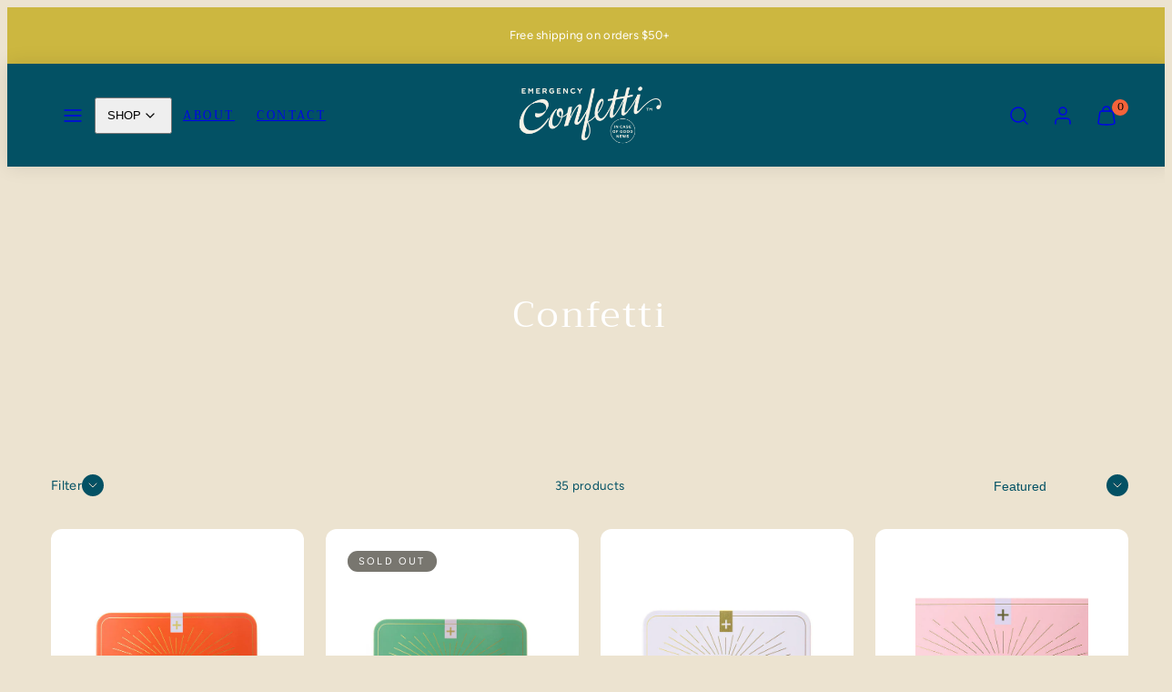

--- FILE ---
content_type: text/html; charset=utf-8
request_url: https://www.emergencyconfetti.com/collections/confetti
body_size: 30868
content:
<!doctype html>
<html class="no-js template-collection" lang="en">
  <head><meta charset="utf-8">
    <meta http-equiv="X-UA-Compatible" content="IE=edge">
    <meta name="viewport" content="width=device-width,initial-scale=1"><title>
      Confetti
 &ndash; Emergency Confetti</title><link rel="preconnect" href="https://cdn.shopify.com" crossorigin><link rel="preconnect" href="https://fonts.shopifycdn.com" crossorigin><style data-shopify>
  @font-face {
  font-family: Figtree;
  font-weight: 400;
  font-style: normal;
  font-display: swap;
  src: url("//www.emergencyconfetti.com/cdn/fonts/figtree/figtree_n4.3c0838aba1701047e60be6a99a1b0a40ce9b8419.woff2") format("woff2"),
       url("//www.emergencyconfetti.com/cdn/fonts/figtree/figtree_n4.c0575d1db21fc3821f17fd6617d3dee552312137.woff") format("woff");
}

  @font-face {
  font-family: Figtree;
  font-weight: 700;
  font-style: normal;
  font-display: swap;
  src: url("//www.emergencyconfetti.com/cdn/fonts/figtree/figtree_n7.2fd9bfe01586148e644724096c9d75e8c7a90e55.woff2") format("woff2"),
       url("//www.emergencyconfetti.com/cdn/fonts/figtree/figtree_n7.ea05de92d862f9594794ab281c4c3a67501ef5fc.woff") format("woff");
}

  @font-face {
  font-family: Figtree;
  font-weight: 400;
  font-style: italic;
  font-display: swap;
  src: url("//www.emergencyconfetti.com/cdn/fonts/figtree/figtree_i4.89f7a4275c064845c304a4cf8a4a586060656db2.woff2") format("woff2"),
       url("//www.emergencyconfetti.com/cdn/fonts/figtree/figtree_i4.6f955aaaafc55a22ffc1f32ecf3756859a5ad3e2.woff") format("woff");
}

  @font-face {
  font-family: Figtree;
  font-weight: 700;
  font-style: italic;
  font-display: swap;
  src: url("//www.emergencyconfetti.com/cdn/fonts/figtree/figtree_i7.06add7096a6f2ab742e09ec7e498115904eda1fe.woff2") format("woff2"),
       url("//www.emergencyconfetti.com/cdn/fonts/figtree/figtree_i7.ee584b5fcaccdbb5518c0228158941f8df81b101.woff") format("woff");
}

  @font-face {
  font-family: Trirong;
  font-weight: 400;
  font-style: normal;
  font-display: swap;
  src: url("//www.emergencyconfetti.com/cdn/fonts/trirong/trirong_n4.46b40419aaa69bf77077c3108d75dad5a0318d4b.woff2") format("woff2"),
       url("//www.emergencyconfetti.com/cdn/fonts/trirong/trirong_n4.97753898e63cd7e164ad614681eba2c7fe577190.woff") format("woff");
}


  /* Colors - Schemes */
  :root,
    .color-default {
      --color-foreground: #035164;
      --color-background: #ece3d0;
      --color-button-foreground: #ffffff;
      --color-button-background: #035164;
      --color-outlines: #035164;
      --color-borders: #f4633a;
      --color-overlay: #2b5b6c;
      --color-overlay-rgb: 43 91 108;

      --color-card-foreground: #035164;
      --color-card-background: #ffffff;
      --gradient-card-background: radial-gradient(rgba(199, 45, 0, 1), rgba(58, 64, 47, 1) 100%);
      --color-background-alt: #e3d6ba;
      }
  
    .color-alternative-1 {
      --color-foreground: #ffffff;
      --color-background: #ccb740;
      --color-button-foreground: #ffffff;
      --color-button-background: #035164;
      --color-outlines: #ffffff;
      --color-borders: #035164;
      --color-overlay: #ffffff;
      --color-overlay-rgb: 255 255 255;

      --color-card-foreground: #035164;
      --color-card-background: #ffffff;
      --gradient-card-background: #FFFFFF;
      --color-background-alt: #d2c058;
      }
  
    .color-alternative-2 {
      --color-foreground: #ffffff;
      --color-background: #ece3d0;
      --color-button-foreground: #ffffff;
      --color-button-background: #035164;
      --color-outlines: #ffffff;
      --color-borders: #444444;
      --color-overlay: #000000;
      --color-overlay-rgb: 0 0 0;

      --color-card-foreground: #ffffff;
      --color-card-background: #343434;
      --gradient-card-background: radial-gradient(rgba(115, 124, 62, 1), rgba(58, 64, 47, 1) 100%);
      --color-background-alt: #e3d6ba;
      }
  
    .color-overlay-scheme {
      --color-foreground: #111111;
      --color-background: #ffffff;
      --color-button-foreground: #2b2b2b;
      --color-button-background: #f7b829;
      --color-outlines: #f7b829;
      --color-borders: #cccccc;
      --color-overlay: #000000;
      --color-overlay-rgb: 0 0 0;

      --color-card-foreground: #111111;
      --color-card-background: #f5f5f5;
      --gradient-card-background: #f5f5f5;
      --color-background-alt: #f0f0f0;
      }
  
    .color-scheme-491517fe-701e-4530-8989-21a8180366ef {
      --color-foreground: #ffffff;
      --color-background: #035164;
      --color-button-foreground: ;
      --color-button-background: #8dc8e8;
      --color-outlines: #ece3d0;
      --color-borders: #f4633a;
      --color-overlay: #2b5b6c;
      --color-overlay-rgb: 43 91 108;

      --color-card-foreground: #2b5b6c;
      --color-card-background: #ece3d0;
      --gradient-card-background: radial-gradient(rgba(199, 45, 0, 1), rgba(58, 64, 47, 1) 100%);
      --color-background-alt: #046982;
      }
  
    .color-scheme-0baf9932-d9ab-4068-9c0b-72f437d53f6d {
      --color-foreground: #035164;
      --color-background: #ece3d0;
      --color-button-foreground: ;
      --color-button-background: #035164;
      --color-outlines: #ece3d0;
      --color-borders: #f4633a;
      --color-overlay: #2b5b6c;
      --color-overlay-rgb: 43 91 108;

      --color-card-foreground: #ffffff;
      --color-card-background: #2b5b6c;
      --gradient-card-background: radial-gradient(rgba(199, 45, 0, 1), rgba(58, 64, 47, 1) 100%);
      --color-background-alt: #e3d6ba;
      }
  
    .color-scheme-32f99991-5dad-4672-b929-4782e10e58e3 {
      --color-foreground: #000000;
      --color-background: #ccb740;
      --color-button-foreground: ;
      --color-button-background: #ece3d0;
      --color-outlines: #ccb740;
      --color-borders: #f4633a;
      --color-overlay: #2b5b6c;
      --color-overlay-rgb: 43 91 108;

      --color-card-foreground: #ffffff;
      --color-card-background: #2b5b6c;
      --gradient-card-background: radial-gradient(rgba(199, 45, 0, 1), rgba(58, 64, 47, 1) 100%);
      --color-background-alt: #d2c058;
      }
  

  body, .color-default, .color-alternative-1, .color-alternative-2, .color-overlay-scheme, .color-scheme-491517fe-701e-4530-8989-21a8180366ef, .color-scheme-0baf9932-d9ab-4068-9c0b-72f437d53f6d, .color-scheme-32f99991-5dad-4672-b929-4782e10e58e3 {
    color: var(--color-foreground);
    background-color: var(--color-background);
  }

  :root {
    --ideal-width: 1440px;
    --container-inner-width: min(100vw - var(--container-margin)*2  , var(--ideal-width));

     /* Colors - Status indicator */
    --success: #31862D;
    --warning: #FCC13C;
    --error: #DD4242;
    
    /* Colors - Special colors */--cart-dot-foreground: #000;--cart-dot-background: #f4633a;
    --soldout: ;
    --placeholder-bg: rgba(233, 233, 233);
    --review-stars: #f4633a;


    /* Typography - Base/Body */
    --font-body-family: Figtree, sans-serif;
    --font-body-style: normal;
    --font-body-weight: 400;
    --font-body-line-height: 1.6;
    --font-body-letter-spacing: 0.02em;
    --font-body-text-transform: none;

    /* Typography - Heading/Titles */
    --font-heading-family: Trirong, serif;
    --font-heading-style: normal;
    --font-heading-weight: 400;
    --font-heading-line-height: 1.2;
    --font-heading-letter-spacing: 0.06em;
    --font-heading-text-transform: none;
    
    /* Typography - Subheading/Subtitle */--font-subheader-family: var(--font-body-family);
    --font-subheader-style: var(--font-body-style);
    --font-subheader-weight: var(--font-body-weight);--font-subheader-text-transform: uppercase;
    --font-subheader-line-height: ;
    --font-subheader-letter-spacing: 0.2em;
    
    /* Typography - Announcement bar */--font-announcement-family: var(--font-body-family);
    --font-announcement-style: var(--font-body-style);
    --font-announcement-weight: var(--font-body-weight);--font-announcement-text-transform: none;
    --font-announcement-size: 13px;
    --font-announcement-letter-spacing: 0.02em;
    
    /* Typography - Buttons */--font-button-family: var(--font-heading-family);
    --font-button-style: var(--font-heading-style);
    --font-button-weight: var(--font-heading-weight);--font-button-text-transform: none;
    --font-button-size: 17px;
    --font-button-letter-spacing: 0.06em;
    
    /* Typography - Site header */--font-site-header-family: var(--font-heading-family);
    --font-site-header-style: var(--font-heading-style);
    --font-site-header-weight: var(--font-heading-weight);--font-site-header-text-transform: uppercase;
    --font-site-header-size: 13px;
    --font-site-header-letter-spacing: 0.2em;
    
    /* Typography - Navigation */--font-navigation-family: var(--font-body-family);
    --font-navigation-style: var(--font-body-style);
    --font-navigation-weight: var(--font-body-weight);--font-navigation-text-transform: none;
    
    --font-navigation-size: 18px;
    --font-navigation-line-height: 1.6;
    --font-navigation-letter-spacing: 0.02em;

    /* Badges */--font-badge-family: var(--font-body-family);
    --font-badge-style: var(--font-body-style);
    --font-badge-weight: var(--font-body-weight);--font-badge-text-transform: uppercase;
    
    --font-badge-size: 11px;
    --font-badge-letter-spacing: 0.2em;
    --badge-border-radius: 200px;

    /* Drawers */
    --drawers-overlay-alpha: 0.3;
    --drawers-overlay-blur: 4px;

    /* Modals */
    --modals-overlay-alpha: 0.3;
    --modals-overlay-blur: 4px;

    /* Cards */
    --card-border-radius: 12px;
    --card-body-padding: 24px;
    --card-media-padding: 24px;

    /* Aesthetics */
    --button-radius: 200px;
    --button-padding: 0.6em 2.6em;
    --button-round-padding: 0.6em;
    --modal-border-radius: 20px;
    --icon-stroke: 1.4;
    --icon-stroke-px: 1.4px;--br-img: 12px;/* Forms and inputs */
    --input-background: #FFFFFF;
    --input-foreground: #111111;
    --input-border-width: 0px;
    --input-border-color: #DDDDDD;
    --input-border-radius: 6px;
    --input-box-shadow: inset 2px 2px 8px rgba(0,0,0,.25);

    /* Other */
    --hover-close-url: url("data:image/svg+xml,%3Csvg version='1.1' xmlns='http://www.w3.org/2000/svg' x='0px' y='0px' width='44px' height='44px' viewBox='0 0 44 44' %3E%3Cstyle type='text/css'%3E .cross-line%7Bfill:none;stroke:%23000000;stroke-linecap:round;stroke-width:1.4;stroke-linejoin:round;%7D%0A%3C/style%3E%3Ccircle cx='22' cy='22' r='18' fill='%23FFFFFF' stroke-width='1.4' stroke='%23000000'/%3E%3Cline class='cross-line' x1='27' y1='17' x2='17' y2='27'/%3E%3Cline class='cross-line' x1='17' y1='17' x2='27' y2='27'/%3E%3C/svg%3E");
    --sticky-header-margin-top: 0;
  }

  html {font-size: 62.5%;

    --gutter: 16px;
    --container-margin: 24px;
    --grid-gap: 16px;
    --product-grid-gap: 24px;--max-col-width: 98px
  }

  @media only screen and (min-width: 768px) {
    html {font-size: 62.5%;
      --gutter: 24px;
      --container-margin: 48px;
      --product-grid-gap: 24px;
    }
  }/* ---------- */
  /* TYPOGRAPHY */
  body     { --font-size: 1.6rem }
  h1,.h1   { --font-size: 3.2rem }
  h2,.h2   { --font-size: 2.6rem }
  h3,.h3   { --font-size: 2.2rem }
  h4,.h4   { --font-size: 2.0rem }
  h5,.h5   { --font-size: 1.8rem }
  h6,.h6   { --font-size: 1.6rem }
  .caption { --font-size: 1.2rem }

  body, .font-body {
    font-size: var(--font-size);
    font-family: var(--font-body-family);
    font-style: var(--font-body-style);
    font-weight: var(--font-body-weight);
    line-height: var(--font-body-line-height);
    letter-spacing: var(--font-body-letter-spacing); 
  }

  h1,h2,h3,h4,h5,h6,
  .h1,.h2,.h3,.h4,.h5,.h6 {
    font-size: var(--font-size);
    font-family: var(--font-heading-family);
    font-style: var(--font-heading-style);
    font-weight: var(--font-heading-weight);
    line-height: var(--font-heading-line-height);
    letter-spacing: var(--font-heading-letter-spacing);
    text-transform: var(--font-heading-text-transform);
    word-break: break-word;
  }

  @media only screen and (min-width: 768px) {
    body     { --font-size: 1.8rem }
    h1,.h1   { --font-size: 4.0rem }
    h2,.h2   { --font-size: 3.2rem }
    h3,.h3   { --font-size: 2.6rem }
    h4,.h4   { --font-size: 2.2rem }
    h5,.h5   { --font-size: 2.0rem }
    h6,.h6   { --font-size: 1.8rem }
    .caption { --font-size: 1.4rem }
  }

  /* Size modifiers */
  .size--tiny, .rte.size--tiny *              { font-size: calc(var(--font-size)*0.75) }
  .size--small, .rte.size--small *            { font-size: calc(var(--font-size)*0.85) }
  .size--default, .rte.size--default *        { font-size: var(--font-size) }
  .size--large, .rte.size--large *            { font-size: calc(var(--font-size)*1.25) }
  .size--huge, .rte.size--huge *              { font-size: calc(var(--font-size)*1.50) }
  .size--gigantic, .rte.size--gigantic *      { font-size: calc(var(--font-size)*2.00) }
  .size--outrageous, .rte.size--outrageous *  { font-size: calc(var(--font-size)*3.00) }

  .btn.size--tiny       { font-size: calc(var(--font-button-size)*0.75) !important }
  .btn.size--small      { font-size: calc(var(--font-button-size)*0.85) !important }
  .btn.size--default    { font-size: var(--font-button-size) !important }
  .btn.size--large      { font-size: calc(var(--font-button-size)*1.25) !important }
  .btn.size--huge       { font-size: calc(var(--font-button-size)*1.50) !important }
  .btn.size--gigantic   { font-size: calc(var(--font-button-size)*2.00) !important }
  .btn.size--outrageous { font-size: calc(var(--font-button-size)*3.00) !important }

  @media only screen and (min-width: 768px) {
    .sm-size--tiny, .rte.sm-size--tiny *              { font-size: calc(var(--font-size)*0.75) }
    .sm-size--small, .rte.sm-size--small *            { font-size: calc(var(--font-size)*0.85) }
    .sm-size--default, .rte.sm-size--default *        { font-size: var(--font-size) }
    .sm-size--large, .rte.sm-size--large *            { font-size: calc(var(--font-size)*1.25) }
    .sm-size--huge, .rte.sm-size--huge *              { font-size: calc(var(--font-size)*1.50) }
    .sm-size--gigantic, .rte.sm-size--gigantic *      { font-size: calc(var(--font-size)*2.00) }
    .sm-size--outrageous, .rte.sm-size--outrageous *  { font-size: calc(var(--font-size)*3.00) }

    .btn.sm-size--tiny       { font-size: calc(var(--font-button-size)*0.75) !important }
    .btn.sm-size--small      { font-size: calc(var(--font-button-size)*0.85) !important }
    .btn.sm-size--default    { font-size: var(--font-button-size) !important }
    .btn.sm-size--large      { font-size: calc(var(--font-button-size)*1.25) !important }
    .btn.sm-size--huge       { font-size: calc(var(--font-button-size)*1.50) !important }
    .btn.sm-size--gigantic   { font-size: calc(var(--font-button-size)*2.00) !important }
    .btn.sm-size--outrageous { font-size: calc(var(--font-button-size)*3.00) !important }
  }

  /* Style modifiers */
  .style--subdued   { opacity: 0.65 }
  em, .style--italic { font-family: serif }

  .subheading {
    font-family: var(--font-subheader-family);
    font-weight: var(--font-subheader-weight);
    font-style: var(--font-subheader-style);
    letter-spacing: var(--font-subheader-letter-spacing);
    line-height:  var(--font-subheader-line-height);
    text-transform: var(--font-subheader-text-transform);
  }@media only screen and (min-width: 768px) {
    .gridy-arrows {
      opacity: 0 !important;
      transform: scale(0.95) !important;
      transition: all 0.3s ease-in-out !important;
    }
    .gridy-slider:hover .gridy-arrows {
      opacity: 1 !important;
      transform: scale(1.0) !important;
    }
  }</style>

    <link href="//www.emergencyconfetti.com/cdn/shop/t/10/assets/accessibility.css?v=174631289041109211661708742709" rel="stylesheet" type="text/css" media="all" />
    <link href="//www.emergencyconfetti.com/cdn/shop/t/10/assets/reset.css?v=182623807648164772411708742708" rel="stylesheet" type="text/css" media="all" />
    <link href="//www.emergencyconfetti.com/cdn/shop/t/10/assets/critical.css?v=86640352749530525931712987419" rel="stylesheet" type="text/css" media="all" />
<link href="//www.emergencyconfetti.com/cdn/shop/t/10/assets/component-product-grid.css?v=85759583363862015011708742709" rel="stylesheet" type="text/css" media="all" />
<link href="//www.emergencyconfetti.com/cdn/shop/t/10/assets/component-grid.css?v=96297055221673611541708742709" rel="stylesheet" type="text/css" media="all" />
    <link href="//www.emergencyconfetti.com/cdn/shop/t/10/assets/component-card.css?v=4910960251508449641708742709" rel="stylesheet" type="text/css" media="all" />
    <link href="//www.emergencyconfetti.com/cdn/shop/t/10/assets/component-gridy-slider.css?v=61010299390327597171708742709" rel="stylesheet" type="text/css" media="all" />
    
<link rel="preload" as="font" fetchpriority="high" href="//www.emergencyconfetti.com/cdn/fonts/figtree/figtree_n4.3c0838aba1701047e60be6a99a1b0a40ce9b8419.woff2" type="font/woff2" crossorigin><link rel="preload" as="font" fetchpriority="high" href="//www.emergencyconfetti.com/cdn/fonts/trirong/trirong_n4.46b40419aaa69bf77077c3108d75dad5a0318d4b.woff2" type="font/woff2" crossorigin>
    <link rel="preload" as="style" fetchpriority="low" href="//www.emergencyconfetti.com/cdn/shop/t/10/assets/animations.css?v=145651017084040707531708742708" onload="this.rel='stylesheet'">
    
<link rel="stylesheet" fetchpriority="low" media="print" href="//www.emergencyconfetti.com/cdn/shop/t/10/assets/component-modals.css?v=56615364775940420031708742709" onload="this.media='all'"><link rel="stylesheet" fetchpriority="low" media="print" href="//www.emergencyconfetti.com/cdn/shop/t/10/assets/component-product-form.css?v=73498617865024931161708742708" onload="this.media='all'">
      <link rel="stylesheet" href="//www.emergencyconfetti.com/cdn/shop/t/10/assets/component-cart.css?v=162839044087898583501708742709" media="print" onload="this.media='all'"><noscript>
      
        <link href="//www.emergencyconfetti.com/cdn/shop/t/10/assets/animations.css?v=145651017084040707531708742708" rel="stylesheet" type="text/css" media="all" />
      
<link href="//www.emergencyconfetti.com/cdn/shop/t/10/assets/component-modals.css?v=56615364775940420031708742709" rel="stylesheet" type="text/css" media="all" />
<link href="//www.emergencyconfetti.com/cdn/shop/t/10/assets/component-product-form.css?v=73498617865024931161708742708" rel="stylesheet" type="text/css" media="all" />

        <link href="//www.emergencyconfetti.com/cdn/shop/t/10/assets/component-cart.css?v=162839044087898583501708742709" rel="stylesheet" type="text/css" media="all" />
</noscript><script type="text/javascript" src="//www.emergencyconfetti.com/cdn/shop/t/10/assets/global.js?v=96391933733617863611708742709" defer></script>
    <script type="text/javascript" data-loading="lazy" data-src="//www.emergencyconfetti.com/cdn/shop/t/10/assets/component-predictive-search.js?v=110552820500280890881708742708"></script><script type="text/javascript" data-loading="lazy" data-src="//www.emergencyconfetti.com/cdn/shop/t/10/assets/component-quick-buy.js?v=14383649119133059391708742708"></script><script type="text/javascript" data-loading="lazy" data-src="//www.emergencyconfetti.com/cdn/shop/t/10/assets/component-product-form.js?v=7118043365074620761708742709"></script><script type="text/javascript" src="//www.emergencyconfetti.com/cdn/shop/t/10/assets/component-animations.js?v=106395632766080296651708742709" defer></script>
    
    <script>window.performance && window.performance.mark && window.performance.mark('shopify.content_for_header.start');</script><meta name="facebook-domain-verification" content="81s4ln7yw4247putga6k7kwieser5t">
<meta id="shopify-digital-wallet" name="shopify-digital-wallet" content="/54980214819/digital_wallets/dialog">
<meta name="shopify-checkout-api-token" content="c685975685ab2b4cdf0e02d2f6e73c92">
<meta id="in-context-paypal-metadata" data-shop-id="54980214819" data-venmo-supported="false" data-environment="production" data-locale="en_US" data-paypal-v4="true" data-currency="USD">
<link rel="alternate" type="application/atom+xml" title="Feed" href="/collections/confetti.atom" />
<link rel="next" href="/collections/confetti?page=2">
<link rel="alternate" type="application/json+oembed" href="https://www.emergencyconfetti.com/collections/confetti.oembed">
<script async="async" src="/checkouts/internal/preloads.js?locale=en-US"></script>
<link rel="preconnect" href="https://shop.app" crossorigin="anonymous">
<script async="async" src="https://shop.app/checkouts/internal/preloads.js?locale=en-US&shop_id=54980214819" crossorigin="anonymous"></script>
<script id="apple-pay-shop-capabilities" type="application/json">{"shopId":54980214819,"countryCode":"US","currencyCode":"USD","merchantCapabilities":["supports3DS"],"merchantId":"gid:\/\/shopify\/Shop\/54980214819","merchantName":"Emergency Confetti","requiredBillingContactFields":["postalAddress","email"],"requiredShippingContactFields":["postalAddress","email"],"shippingType":"shipping","supportedNetworks":["visa","masterCard","amex","discover","elo","jcb"],"total":{"type":"pending","label":"Emergency Confetti","amount":"1.00"},"shopifyPaymentsEnabled":true,"supportsSubscriptions":true}</script>
<script id="shopify-features" type="application/json">{"accessToken":"c685975685ab2b4cdf0e02d2f6e73c92","betas":["rich-media-storefront-analytics"],"domain":"www.emergencyconfetti.com","predictiveSearch":true,"shopId":54980214819,"locale":"en"}</script>
<script>var Shopify = Shopify || {};
Shopify.shop = "emergencyconfetti.myshopify.com";
Shopify.locale = "en";
Shopify.currency = {"active":"USD","rate":"1.0"};
Shopify.country = "US";
Shopify.theme = {"name":"Taiga","id":158120673315,"schema_name":"Taiga","schema_version":"3.1.0","theme_store_id":1751,"role":"main"};
Shopify.theme.handle = "null";
Shopify.theme.style = {"id":null,"handle":null};
Shopify.cdnHost = "www.emergencyconfetti.com/cdn";
Shopify.routes = Shopify.routes || {};
Shopify.routes.root = "/";</script>
<script type="module">!function(o){(o.Shopify=o.Shopify||{}).modules=!0}(window);</script>
<script>!function(o){function n(){var o=[];function n(){o.push(Array.prototype.slice.apply(arguments))}return n.q=o,n}var t=o.Shopify=o.Shopify||{};t.loadFeatures=n(),t.autoloadFeatures=n()}(window);</script>
<script>
  window.ShopifyPay = window.ShopifyPay || {};
  window.ShopifyPay.apiHost = "shop.app\/pay";
  window.ShopifyPay.redirectState = null;
</script>
<script id="shop-js-analytics" type="application/json">{"pageType":"collection"}</script>
<script defer="defer" async type="module" src="//www.emergencyconfetti.com/cdn/shopifycloud/shop-js/modules/v2/client.init-shop-cart-sync_BdyHc3Nr.en.esm.js"></script>
<script defer="defer" async type="module" src="//www.emergencyconfetti.com/cdn/shopifycloud/shop-js/modules/v2/chunk.common_Daul8nwZ.esm.js"></script>
<script type="module">
  await import("//www.emergencyconfetti.com/cdn/shopifycloud/shop-js/modules/v2/client.init-shop-cart-sync_BdyHc3Nr.en.esm.js");
await import("//www.emergencyconfetti.com/cdn/shopifycloud/shop-js/modules/v2/chunk.common_Daul8nwZ.esm.js");

  window.Shopify.SignInWithShop?.initShopCartSync?.({"fedCMEnabled":true,"windoidEnabled":true});

</script>
<script>
  window.Shopify = window.Shopify || {};
  if (!window.Shopify.featureAssets) window.Shopify.featureAssets = {};
  window.Shopify.featureAssets['shop-js'] = {"shop-cart-sync":["modules/v2/client.shop-cart-sync_QYOiDySF.en.esm.js","modules/v2/chunk.common_Daul8nwZ.esm.js"],"init-fed-cm":["modules/v2/client.init-fed-cm_DchLp9rc.en.esm.js","modules/v2/chunk.common_Daul8nwZ.esm.js"],"shop-button":["modules/v2/client.shop-button_OV7bAJc5.en.esm.js","modules/v2/chunk.common_Daul8nwZ.esm.js"],"init-windoid":["modules/v2/client.init-windoid_DwxFKQ8e.en.esm.js","modules/v2/chunk.common_Daul8nwZ.esm.js"],"shop-cash-offers":["modules/v2/client.shop-cash-offers_DWtL6Bq3.en.esm.js","modules/v2/chunk.common_Daul8nwZ.esm.js","modules/v2/chunk.modal_CQq8HTM6.esm.js"],"shop-toast-manager":["modules/v2/client.shop-toast-manager_CX9r1SjA.en.esm.js","modules/v2/chunk.common_Daul8nwZ.esm.js"],"init-shop-email-lookup-coordinator":["modules/v2/client.init-shop-email-lookup-coordinator_UhKnw74l.en.esm.js","modules/v2/chunk.common_Daul8nwZ.esm.js"],"pay-button":["modules/v2/client.pay-button_DzxNnLDY.en.esm.js","modules/v2/chunk.common_Daul8nwZ.esm.js"],"avatar":["modules/v2/client.avatar_BTnouDA3.en.esm.js"],"init-shop-cart-sync":["modules/v2/client.init-shop-cart-sync_BdyHc3Nr.en.esm.js","modules/v2/chunk.common_Daul8nwZ.esm.js"],"shop-login-button":["modules/v2/client.shop-login-button_D8B466_1.en.esm.js","modules/v2/chunk.common_Daul8nwZ.esm.js","modules/v2/chunk.modal_CQq8HTM6.esm.js"],"init-customer-accounts-sign-up":["modules/v2/client.init-customer-accounts-sign-up_C8fpPm4i.en.esm.js","modules/v2/client.shop-login-button_D8B466_1.en.esm.js","modules/v2/chunk.common_Daul8nwZ.esm.js","modules/v2/chunk.modal_CQq8HTM6.esm.js"],"init-shop-for-new-customer-accounts":["modules/v2/client.init-shop-for-new-customer-accounts_CVTO0Ztu.en.esm.js","modules/v2/client.shop-login-button_D8B466_1.en.esm.js","modules/v2/chunk.common_Daul8nwZ.esm.js","modules/v2/chunk.modal_CQq8HTM6.esm.js"],"init-customer-accounts":["modules/v2/client.init-customer-accounts_dRgKMfrE.en.esm.js","modules/v2/client.shop-login-button_D8B466_1.en.esm.js","modules/v2/chunk.common_Daul8nwZ.esm.js","modules/v2/chunk.modal_CQq8HTM6.esm.js"],"shop-follow-button":["modules/v2/client.shop-follow-button_CkZpjEct.en.esm.js","modules/v2/chunk.common_Daul8nwZ.esm.js","modules/v2/chunk.modal_CQq8HTM6.esm.js"],"lead-capture":["modules/v2/client.lead-capture_BntHBhfp.en.esm.js","modules/v2/chunk.common_Daul8nwZ.esm.js","modules/v2/chunk.modal_CQq8HTM6.esm.js"],"checkout-modal":["modules/v2/client.checkout-modal_CfxcYbTm.en.esm.js","modules/v2/chunk.common_Daul8nwZ.esm.js","modules/v2/chunk.modal_CQq8HTM6.esm.js"],"shop-login":["modules/v2/client.shop-login_Da4GZ2H6.en.esm.js","modules/v2/chunk.common_Daul8nwZ.esm.js","modules/v2/chunk.modal_CQq8HTM6.esm.js"],"payment-terms":["modules/v2/client.payment-terms_MV4M3zvL.en.esm.js","modules/v2/chunk.common_Daul8nwZ.esm.js","modules/v2/chunk.modal_CQq8HTM6.esm.js"]};
</script>
<script>(function() {
  var isLoaded = false;
  function asyncLoad() {
    if (isLoaded) return;
    isLoaded = true;
    var urls = ["https:\/\/chimpstatic.com\/mcjs-connected\/js\/users\/be720d343fd3643ad6aabf0a3\/95bafe82166e6a19cbf34645a.js?shop=emergencyconfetti.myshopify.com","https:\/\/cdn.one.store\/javascript\/dist\/1.0\/jcr-widget.js?account_id=shopify:emergencyconfetti.myshopify.com\u0026shop=emergencyconfetti.myshopify.com"];
    for (var i = 0; i < urls.length; i++) {
      var s = document.createElement('script');
      s.type = 'text/javascript';
      s.async = true;
      s.src = urls[i];
      var x = document.getElementsByTagName('script')[0];
      x.parentNode.insertBefore(s, x);
    }
  };
  if(window.attachEvent) {
    window.attachEvent('onload', asyncLoad);
  } else {
    window.addEventListener('load', asyncLoad, false);
  }
})();</script>
<script id="__st">var __st={"a":54980214819,"offset":-21600,"reqid":"65938b1b-81ac-4cda-a439-0613e1917e14-1768996439","pageurl":"www.emergencyconfetti.com\/collections\/confetti","u":"2c1c9e8e861f","p":"collection","rtyp":"collection","rid":270124744739};</script>
<script>window.ShopifyPaypalV4VisibilityTracking = true;</script>
<script id="captcha-bootstrap">!function(){'use strict';const t='contact',e='account',n='new_comment',o=[[t,t],['blogs',n],['comments',n],[t,'customer']],c=[[e,'customer_login'],[e,'guest_login'],[e,'recover_customer_password'],[e,'create_customer']],r=t=>t.map((([t,e])=>`form[action*='/${t}']:not([data-nocaptcha='true']) input[name='form_type'][value='${e}']`)).join(','),a=t=>()=>t?[...document.querySelectorAll(t)].map((t=>t.form)):[];function s(){const t=[...o],e=r(t);return a(e)}const i='password',u='form_key',d=['recaptcha-v3-token','g-recaptcha-response','h-captcha-response',i],f=()=>{try{return window.sessionStorage}catch{return}},m='__shopify_v',_=t=>t.elements[u];function p(t,e,n=!1){try{const o=window.sessionStorage,c=JSON.parse(o.getItem(e)),{data:r}=function(t){const{data:e,action:n}=t;return t[m]||n?{data:e,action:n}:{data:t,action:n}}(c);for(const[e,n]of Object.entries(r))t.elements[e]&&(t.elements[e].value=n);n&&o.removeItem(e)}catch(o){console.error('form repopulation failed',{error:o})}}const l='form_type',E='cptcha';function T(t){t.dataset[E]=!0}const w=window,h=w.document,L='Shopify',v='ce_forms',y='captcha';let A=!1;((t,e)=>{const n=(g='f06e6c50-85a8-45c8-87d0-21a2b65856fe',I='https://cdn.shopify.com/shopifycloud/storefront-forms-hcaptcha/ce_storefront_forms_captcha_hcaptcha.v1.5.2.iife.js',D={infoText:'Protected by hCaptcha',privacyText:'Privacy',termsText:'Terms'},(t,e,n)=>{const o=w[L][v],c=o.bindForm;if(c)return c(t,g,e,D).then(n);var r;o.q.push([[t,g,e,D],n]),r=I,A||(h.body.append(Object.assign(h.createElement('script'),{id:'captcha-provider',async:!0,src:r})),A=!0)});var g,I,D;w[L]=w[L]||{},w[L][v]=w[L][v]||{},w[L][v].q=[],w[L][y]=w[L][y]||{},w[L][y].protect=function(t,e){n(t,void 0,e),T(t)},Object.freeze(w[L][y]),function(t,e,n,w,h,L){const[v,y,A,g]=function(t,e,n){const i=e?o:[],u=t?c:[],d=[...i,...u],f=r(d),m=r(i),_=r(d.filter((([t,e])=>n.includes(e))));return[a(f),a(m),a(_),s()]}(w,h,L),I=t=>{const e=t.target;return e instanceof HTMLFormElement?e:e&&e.form},D=t=>v().includes(t);t.addEventListener('submit',(t=>{const e=I(t);if(!e)return;const n=D(e)&&!e.dataset.hcaptchaBound&&!e.dataset.recaptchaBound,o=_(e),c=g().includes(e)&&(!o||!o.value);(n||c)&&t.preventDefault(),c&&!n&&(function(t){try{if(!f())return;!function(t){const e=f();if(!e)return;const n=_(t);if(!n)return;const o=n.value;o&&e.removeItem(o)}(t);const e=Array.from(Array(32),(()=>Math.random().toString(36)[2])).join('');!function(t,e){_(t)||t.append(Object.assign(document.createElement('input'),{type:'hidden',name:u})),t.elements[u].value=e}(t,e),function(t,e){const n=f();if(!n)return;const o=[...t.querySelectorAll(`input[type='${i}']`)].map((({name:t})=>t)),c=[...d,...o],r={};for(const[a,s]of new FormData(t).entries())c.includes(a)||(r[a]=s);n.setItem(e,JSON.stringify({[m]:1,action:t.action,data:r}))}(t,e)}catch(e){console.error('failed to persist form',e)}}(e),e.submit())}));const S=(t,e)=>{t&&!t.dataset[E]&&(n(t,e.some((e=>e===t))),T(t))};for(const o of['focusin','change'])t.addEventListener(o,(t=>{const e=I(t);D(e)&&S(e,y())}));const B=e.get('form_key'),M=e.get(l),P=B&&M;t.addEventListener('DOMContentLoaded',(()=>{const t=y();if(P)for(const e of t)e.elements[l].value===M&&p(e,B);[...new Set([...A(),...v().filter((t=>'true'===t.dataset.shopifyCaptcha))])].forEach((e=>S(e,t)))}))}(h,new URLSearchParams(w.location.search),n,t,e,['guest_login'])})(!1,!0)}();</script>
<script integrity="sha256-4kQ18oKyAcykRKYeNunJcIwy7WH5gtpwJnB7kiuLZ1E=" data-source-attribution="shopify.loadfeatures" defer="defer" src="//www.emergencyconfetti.com/cdn/shopifycloud/storefront/assets/storefront/load_feature-a0a9edcb.js" crossorigin="anonymous"></script>
<script crossorigin="anonymous" defer="defer" src="//www.emergencyconfetti.com/cdn/shopifycloud/storefront/assets/shopify_pay/storefront-65b4c6d7.js?v=20250812"></script>
<script data-source-attribution="shopify.dynamic_checkout.dynamic.init">var Shopify=Shopify||{};Shopify.PaymentButton=Shopify.PaymentButton||{isStorefrontPortableWallets:!0,init:function(){window.Shopify.PaymentButton.init=function(){};var t=document.createElement("script");t.src="https://www.emergencyconfetti.com/cdn/shopifycloud/portable-wallets/latest/portable-wallets.en.js",t.type="module",document.head.appendChild(t)}};
</script>
<script data-source-attribution="shopify.dynamic_checkout.buyer_consent">
  function portableWalletsHideBuyerConsent(e){var t=document.getElementById("shopify-buyer-consent"),n=document.getElementById("shopify-subscription-policy-button");t&&n&&(t.classList.add("hidden"),t.setAttribute("aria-hidden","true"),n.removeEventListener("click",e))}function portableWalletsShowBuyerConsent(e){var t=document.getElementById("shopify-buyer-consent"),n=document.getElementById("shopify-subscription-policy-button");t&&n&&(t.classList.remove("hidden"),t.removeAttribute("aria-hidden"),n.addEventListener("click",e))}window.Shopify?.PaymentButton&&(window.Shopify.PaymentButton.hideBuyerConsent=portableWalletsHideBuyerConsent,window.Shopify.PaymentButton.showBuyerConsent=portableWalletsShowBuyerConsent);
</script>
<script data-source-attribution="shopify.dynamic_checkout.cart.bootstrap">document.addEventListener("DOMContentLoaded",(function(){function t(){return document.querySelector("shopify-accelerated-checkout-cart, shopify-accelerated-checkout")}if(t())Shopify.PaymentButton.init();else{new MutationObserver((function(e,n){t()&&(Shopify.PaymentButton.init(),n.disconnect())})).observe(document.body,{childList:!0,subtree:!0})}}));
</script>
<link id="shopify-accelerated-checkout-styles" rel="stylesheet" media="screen" href="https://www.emergencyconfetti.com/cdn/shopifycloud/portable-wallets/latest/accelerated-checkout-backwards-compat.css" crossorigin="anonymous">
<style id="shopify-accelerated-checkout-cart">
        #shopify-buyer-consent {
  margin-top: 1em;
  display: inline-block;
  width: 100%;
}

#shopify-buyer-consent.hidden {
  display: none;
}

#shopify-subscription-policy-button {
  background: none;
  border: none;
  padding: 0;
  text-decoration: underline;
  font-size: inherit;
  cursor: pointer;
}

#shopify-subscription-policy-button::before {
  box-shadow: none;
}

      </style>

<script>window.performance && window.performance.mark && window.performance.mark('shopify.content_for_header.end');</script>

    <link rel="canonical" href="https://www.emergencyconfetti.com/collections/confetti">
    

<meta property="og:site_name" content="Emergency Confetti">
<meta property="og:url" content="https://www.emergencyconfetti.com/collections/confetti">
<meta property="og:title" content="Confetti">
<meta property="og:type" content="website">
<meta property="og:description" content="Life&#39;s best moments deserve to be celebrated! Be prepared for the best with our spontaneous celebration kits. "><meta property="og:image" content="http://www.emergencyconfetti.com/cdn/shop/collections/Facetune_29-06-2023-12-46-28.jpg?v=1712950817">
  <meta property="og:image:secure_url" content="https://www.emergencyconfetti.com/cdn/shop/collections/Facetune_29-06-2023-12-46-28.jpg?v=1712950817">
  <meta property="og:image:width" content="2048">
  <meta property="og:image:height" content="1365"><meta name="twitter:card" content="summary_large_image">
<meta name="twitter:title" content="Confetti">
<meta name="twitter:description" content="Life&#39;s best moments deserve to be celebrated! Be prepared for the best with our spontaneous celebration kits. ">

    <script>
      document.documentElement.className = document.documentElement.className.replace('no-js', 'js');
    </script>

    <meta name="theme-color" content=""><link rel="shortcut icon" href="//www.emergencyconfetti.com/cdn/shop/files/EC.poppy-01.png?crop=center&height=32&v=1671820997&width=32" type="image/png" /><link href="https://monorail-edge.shopifysvc.com" rel="dns-prefetch">
<script>(function(){if ("sendBeacon" in navigator && "performance" in window) {try {var session_token_from_headers = performance.getEntriesByType('navigation')[0].serverTiming.find(x => x.name == '_s').description;} catch {var session_token_from_headers = undefined;}var session_cookie_matches = document.cookie.match(/_shopify_s=([^;]*)/);var session_token_from_cookie = session_cookie_matches && session_cookie_matches.length === 2 ? session_cookie_matches[1] : "";var session_token = session_token_from_headers || session_token_from_cookie || "";function handle_abandonment_event(e) {var entries = performance.getEntries().filter(function(entry) {return /monorail-edge.shopifysvc.com/.test(entry.name);});if (!window.abandonment_tracked && entries.length === 0) {window.abandonment_tracked = true;var currentMs = Date.now();var navigation_start = performance.timing.navigationStart;var payload = {shop_id: 54980214819,url: window.location.href,navigation_start,duration: currentMs - navigation_start,session_token,page_type: "collection"};window.navigator.sendBeacon("https://monorail-edge.shopifysvc.com/v1/produce", JSON.stringify({schema_id: "online_store_buyer_site_abandonment/1.1",payload: payload,metadata: {event_created_at_ms: currentMs,event_sent_at_ms: currentMs}}));}}window.addEventListener('pagehide', handle_abandonment_event);}}());</script>
<script id="web-pixels-manager-setup">(function e(e,d,r,n,o){if(void 0===o&&(o={}),!Boolean(null===(a=null===(i=window.Shopify)||void 0===i?void 0:i.analytics)||void 0===a?void 0:a.replayQueue)){var i,a;window.Shopify=window.Shopify||{};var t=window.Shopify;t.analytics=t.analytics||{};var s=t.analytics;s.replayQueue=[],s.publish=function(e,d,r){return s.replayQueue.push([e,d,r]),!0};try{self.performance.mark("wpm:start")}catch(e){}var l=function(){var e={modern:/Edge?\/(1{2}[4-9]|1[2-9]\d|[2-9]\d{2}|\d{4,})\.\d+(\.\d+|)|Firefox\/(1{2}[4-9]|1[2-9]\d|[2-9]\d{2}|\d{4,})\.\d+(\.\d+|)|Chrom(ium|e)\/(9{2}|\d{3,})\.\d+(\.\d+|)|(Maci|X1{2}).+ Version\/(15\.\d+|(1[6-9]|[2-9]\d|\d{3,})\.\d+)([,.]\d+|)( \(\w+\)|)( Mobile\/\w+|) Safari\/|Chrome.+OPR\/(9{2}|\d{3,})\.\d+\.\d+|(CPU[ +]OS|iPhone[ +]OS|CPU[ +]iPhone|CPU IPhone OS|CPU iPad OS)[ +]+(15[._]\d+|(1[6-9]|[2-9]\d|\d{3,})[._]\d+)([._]\d+|)|Android:?[ /-](13[3-9]|1[4-9]\d|[2-9]\d{2}|\d{4,})(\.\d+|)(\.\d+|)|Android.+Firefox\/(13[5-9]|1[4-9]\d|[2-9]\d{2}|\d{4,})\.\d+(\.\d+|)|Android.+Chrom(ium|e)\/(13[3-9]|1[4-9]\d|[2-9]\d{2}|\d{4,})\.\d+(\.\d+|)|SamsungBrowser\/([2-9]\d|\d{3,})\.\d+/,legacy:/Edge?\/(1[6-9]|[2-9]\d|\d{3,})\.\d+(\.\d+|)|Firefox\/(5[4-9]|[6-9]\d|\d{3,})\.\d+(\.\d+|)|Chrom(ium|e)\/(5[1-9]|[6-9]\d|\d{3,})\.\d+(\.\d+|)([\d.]+$|.*Safari\/(?![\d.]+ Edge\/[\d.]+$))|(Maci|X1{2}).+ Version\/(10\.\d+|(1[1-9]|[2-9]\d|\d{3,})\.\d+)([,.]\d+|)( \(\w+\)|)( Mobile\/\w+|) Safari\/|Chrome.+OPR\/(3[89]|[4-9]\d|\d{3,})\.\d+\.\d+|(CPU[ +]OS|iPhone[ +]OS|CPU[ +]iPhone|CPU IPhone OS|CPU iPad OS)[ +]+(10[._]\d+|(1[1-9]|[2-9]\d|\d{3,})[._]\d+)([._]\d+|)|Android:?[ /-](13[3-9]|1[4-9]\d|[2-9]\d{2}|\d{4,})(\.\d+|)(\.\d+|)|Mobile Safari.+OPR\/([89]\d|\d{3,})\.\d+\.\d+|Android.+Firefox\/(13[5-9]|1[4-9]\d|[2-9]\d{2}|\d{4,})\.\d+(\.\d+|)|Android.+Chrom(ium|e)\/(13[3-9]|1[4-9]\d|[2-9]\d{2}|\d{4,})\.\d+(\.\d+|)|Android.+(UC? ?Browser|UCWEB|U3)[ /]?(15\.([5-9]|\d{2,})|(1[6-9]|[2-9]\d|\d{3,})\.\d+)\.\d+|SamsungBrowser\/(5\.\d+|([6-9]|\d{2,})\.\d+)|Android.+MQ{2}Browser\/(14(\.(9|\d{2,})|)|(1[5-9]|[2-9]\d|\d{3,})(\.\d+|))(\.\d+|)|K[Aa][Ii]OS\/(3\.\d+|([4-9]|\d{2,})\.\d+)(\.\d+|)/},d=e.modern,r=e.legacy,n=navigator.userAgent;return n.match(d)?"modern":n.match(r)?"legacy":"unknown"}(),u="modern"===l?"modern":"legacy",c=(null!=n?n:{modern:"",legacy:""})[u],f=function(e){return[e.baseUrl,"/wpm","/b",e.hashVersion,"modern"===e.buildTarget?"m":"l",".js"].join("")}({baseUrl:d,hashVersion:r,buildTarget:u}),m=function(e){var d=e.version,r=e.bundleTarget,n=e.surface,o=e.pageUrl,i=e.monorailEndpoint;return{emit:function(e){var a=e.status,t=e.errorMsg,s=(new Date).getTime(),l=JSON.stringify({metadata:{event_sent_at_ms:s},events:[{schema_id:"web_pixels_manager_load/3.1",payload:{version:d,bundle_target:r,page_url:o,status:a,surface:n,error_msg:t},metadata:{event_created_at_ms:s}}]});if(!i)return console&&console.warn&&console.warn("[Web Pixels Manager] No Monorail endpoint provided, skipping logging."),!1;try{return self.navigator.sendBeacon.bind(self.navigator)(i,l)}catch(e){}var u=new XMLHttpRequest;try{return u.open("POST",i,!0),u.setRequestHeader("Content-Type","text/plain"),u.send(l),!0}catch(e){return console&&console.warn&&console.warn("[Web Pixels Manager] Got an unhandled error while logging to Monorail."),!1}}}}({version:r,bundleTarget:l,surface:e.surface,pageUrl:self.location.href,monorailEndpoint:e.monorailEndpoint});try{o.browserTarget=l,function(e){var d=e.src,r=e.async,n=void 0===r||r,o=e.onload,i=e.onerror,a=e.sri,t=e.scriptDataAttributes,s=void 0===t?{}:t,l=document.createElement("script"),u=document.querySelector("head"),c=document.querySelector("body");if(l.async=n,l.src=d,a&&(l.integrity=a,l.crossOrigin="anonymous"),s)for(var f in s)if(Object.prototype.hasOwnProperty.call(s,f))try{l.dataset[f]=s[f]}catch(e){}if(o&&l.addEventListener("load",o),i&&l.addEventListener("error",i),u)u.appendChild(l);else{if(!c)throw new Error("Did not find a head or body element to append the script");c.appendChild(l)}}({src:f,async:!0,onload:function(){if(!function(){var e,d;return Boolean(null===(d=null===(e=window.Shopify)||void 0===e?void 0:e.analytics)||void 0===d?void 0:d.initialized)}()){var d=window.webPixelsManager.init(e)||void 0;if(d){var r=window.Shopify.analytics;r.replayQueue.forEach((function(e){var r=e[0],n=e[1],o=e[2];d.publishCustomEvent(r,n,o)})),r.replayQueue=[],r.publish=d.publishCustomEvent,r.visitor=d.visitor,r.initialized=!0}}},onerror:function(){return m.emit({status:"failed",errorMsg:"".concat(f," has failed to load")})},sri:function(e){var d=/^sha384-[A-Za-z0-9+/=]+$/;return"string"==typeof e&&d.test(e)}(c)?c:"",scriptDataAttributes:o}),m.emit({status:"loading"})}catch(e){m.emit({status:"failed",errorMsg:(null==e?void 0:e.message)||"Unknown error"})}}})({shopId: 54980214819,storefrontBaseUrl: "https://www.emergencyconfetti.com",extensionsBaseUrl: "https://extensions.shopifycdn.com/cdn/shopifycloud/web-pixels-manager",monorailEndpoint: "https://monorail-edge.shopifysvc.com/unstable/produce_batch",surface: "storefront-renderer",enabledBetaFlags: ["2dca8a86"],webPixelsConfigList: [{"id":"108462115","configuration":"{\"pixel_id\":\"694690932377719\",\"pixel_type\":\"facebook_pixel\",\"metaapp_system_user_token\":\"-\"}","eventPayloadVersion":"v1","runtimeContext":"OPEN","scriptVersion":"ca16bc87fe92b6042fbaa3acc2fbdaa6","type":"APP","apiClientId":2329312,"privacyPurposes":["ANALYTICS","MARKETING","SALE_OF_DATA"],"dataSharingAdjustments":{"protectedCustomerApprovalScopes":["read_customer_address","read_customer_email","read_customer_name","read_customer_personal_data","read_customer_phone"]}},{"id":"45449251","configuration":"{\"tagID\":\"2613726111929\"}","eventPayloadVersion":"v1","runtimeContext":"STRICT","scriptVersion":"18031546ee651571ed29edbe71a3550b","type":"APP","apiClientId":3009811,"privacyPurposes":["ANALYTICS","MARKETING","SALE_OF_DATA"],"dataSharingAdjustments":{"protectedCustomerApprovalScopes":["read_customer_address","read_customer_email","read_customer_name","read_customer_personal_data","read_customer_phone"]}},{"id":"shopify-app-pixel","configuration":"{}","eventPayloadVersion":"v1","runtimeContext":"STRICT","scriptVersion":"0450","apiClientId":"shopify-pixel","type":"APP","privacyPurposes":["ANALYTICS","MARKETING"]},{"id":"shopify-custom-pixel","eventPayloadVersion":"v1","runtimeContext":"LAX","scriptVersion":"0450","apiClientId":"shopify-pixel","type":"CUSTOM","privacyPurposes":["ANALYTICS","MARKETING"]}],isMerchantRequest: false,initData: {"shop":{"name":"Emergency Confetti","paymentSettings":{"currencyCode":"USD"},"myshopifyDomain":"emergencyconfetti.myshopify.com","countryCode":"US","storefrontUrl":"https:\/\/www.emergencyconfetti.com"},"customer":null,"cart":null,"checkout":null,"productVariants":[],"purchasingCompany":null},},"https://www.emergencyconfetti.com/cdn","fcfee988w5aeb613cpc8e4bc33m6693e112",{"modern":"","legacy":""},{"shopId":"54980214819","storefrontBaseUrl":"https:\/\/www.emergencyconfetti.com","extensionBaseUrl":"https:\/\/extensions.shopifycdn.com\/cdn\/shopifycloud\/web-pixels-manager","surface":"storefront-renderer","enabledBetaFlags":"[\"2dca8a86\"]","isMerchantRequest":"false","hashVersion":"fcfee988w5aeb613cpc8e4bc33m6693e112","publish":"custom","events":"[[\"page_viewed\",{}],[\"collection_viewed\",{\"collection\":{\"id\":\"270124744739\",\"title\":\"Confetti\",\"productVariants\":[{\"price\":{\"amount\":16.0,\"currencyCode\":\"USD\"},\"product\":{\"title\":\"Spontaneous Celebration Kit\",\"vendor\":\"Emergency Confetti\",\"id\":\"6860629671971\",\"untranslatedTitle\":\"Spontaneous Celebration Kit\",\"url\":\"\/products\/new-celebration-kit\",\"type\":\"\"},\"id\":\"40094190370851\",\"image\":{\"src\":\"\/\/www.emergencyconfetti.com\/cdn\/shop\/files\/ConfettiWhiteJuly2023CC-30.jpg?v=1691091035\"},\"sku\":\"EC001\",\"title\":\"Default Title\",\"untranslatedTitle\":\"Default Title\"},{\"price\":{\"amount\":16.0,\"currencyCode\":\"USD\"},\"product\":{\"title\":\"Birthday Celebration Kit\",\"vendor\":\"Emergency Confetti\",\"id\":\"6859999084579\",\"untranslatedTitle\":\"Birthday Celebration Kit\",\"url\":\"\/products\/birthday-celebration-kit\",\"type\":\"\"},\"id\":\"40092437086243\",\"image\":{\"src\":\"\/\/www.emergencyconfetti.com\/cdn\/shop\/files\/ConfettiWhiteJuly2023CC-9.jpg?v=1690825316\"},\"sku\":\"EC005\",\"title\":\"Default Title\",\"untranslatedTitle\":\"Default Title\"},{\"price\":{\"amount\":16.0,\"currencyCode\":\"USD\"},\"product\":{\"title\":\"Bridal Celebration Kit\",\"vendor\":\"Emergency Confetti\",\"id\":\"6859999313955\",\"untranslatedTitle\":\"Bridal Celebration Kit\",\"url\":\"\/products\/bridal-celebration-kit\",\"type\":\"\"},\"id\":\"40092437807139\",\"image\":{\"src\":\"\/\/www.emergencyconfetti.com\/cdn\/shop\/files\/ConfettiWhiteJuly2023CC-32.jpg?v=1690843747\"},\"sku\":\"EC004\",\"title\":\"Default Title\",\"untranslatedTitle\":\"Default Title\"},{\"price\":{\"amount\":24.0,\"currencyCode\":\"USD\"},\"product\":{\"title\":\"Gender Reveal Celebration Kit\",\"vendor\":\"Emergency Confetti\",\"id\":\"6859998887971\",\"untranslatedTitle\":\"Gender Reveal Celebration Kit\",\"url\":\"\/products\/gender-reveal-celebration-kit\",\"type\":\"\"},\"id\":\"40092436758563\",\"image\":{\"src\":\"\/\/www.emergencyconfetti.com\/cdn\/shop\/files\/ConfettiWhiteJuly2023CC-34.jpg?v=1690825190\"},\"sku\":\"EC003\",\"title\":\"Default Title\",\"untranslatedTitle\":\"Default Title\"},{\"price\":{\"amount\":16.0,\"currencyCode\":\"USD\"},\"product\":{\"title\":\"Celebration Kit\",\"vendor\":\"Emergency Confetti\",\"id\":\"6725460131875\",\"untranslatedTitle\":\"Celebration Kit\",\"url\":\"\/products\/emergency-confetti-kit\",\"type\":\"\"},\"id\":\"39831167533091\",\"image\":{\"src\":\"\/\/www.emergencyconfetti.com\/cdn\/shop\/products\/ConfettiNovember2022CC-143_0f7e8a6e-dc51-4b20-b548-e1fbf489f33f.jpg?v=1670643869\"},\"sku\":\"000\",\"title\":\"Default Title\",\"untranslatedTitle\":\"Default Title\"},{\"price\":{\"amount\":38.0,\"currencyCode\":\"USD\"},\"product\":{\"title\":\"Party Pack\",\"vendor\":\"Emergency Confetti\",\"id\":\"6725461114915\",\"untranslatedTitle\":\"Party Pack\",\"url\":\"\/products\/confetti-party-pack\",\"type\":\"\"},\"id\":\"39831171629091\",\"image\":{\"src\":\"\/\/www.emergencyconfetti.com\/cdn\/shop\/files\/EC.partypack.EC002.png?v=1712064621\"},\"sku\":\"EC002\",\"title\":\"Default Title\",\"untranslatedTitle\":\"Default Title\"},{\"price\":{\"amount\":5.0,\"currencyCode\":\"USD\"},\"product\":{\"title\":\"Happy Birthday Confetti Popper\",\"vendor\":\"Emergency Confetti\",\"id\":\"7009096597539\",\"untranslatedTitle\":\"Happy Birthday Confetti Popper\",\"url\":\"\/products\/happy-birthday-confetti-popper\",\"type\":\"\"},\"id\":\"40483114680355\",\"image\":{\"src\":\"\/\/www.emergencyconfetti.com\/cdn\/shop\/files\/EC092.PopperWrap_HappyBirthday.png?v=1718310769\"},\"sku\":\"EC092\",\"title\":\"Default Title\",\"untranslatedTitle\":\"Default Title\"},{\"price\":{\"amount\":5.0,\"currencyCode\":\"USD\"},\"product\":{\"title\":\"Miss to Mrs Confetti Popper\",\"vendor\":\"Emergency Confetti\",\"id\":\"7009096335395\",\"untranslatedTitle\":\"Miss to Mrs Confetti Popper\",\"url\":\"\/products\/miss-to-mrs-confetti-popper\",\"type\":\"\"},\"id\":\"40483112976419\",\"image\":{\"src\":\"\/\/www.emergencyconfetti.com\/cdn\/shop\/files\/EC091.PopperWrap_MisstoMrs.png?v=1718310683\"},\"sku\":\"EC091\",\"title\":\"Default Title\",\"untranslatedTitle\":\"Default Title\"},{\"price\":{\"amount\":5.0,\"currencyCode\":\"USD\"},\"product\":{\"title\":\"Woo hoo! Confetti Popper\",\"vendor\":\"Emergency Confetti\",\"id\":\"7009181270051\",\"untranslatedTitle\":\"Woo hoo! Confetti Popper\",\"url\":\"\/products\/woo-hoo-confetti-popper\",\"type\":\"\"},\"id\":\"40483269574691\",\"image\":{\"src\":\"\/\/www.emergencyconfetti.com\/cdn\/shop\/files\/EC094.PopperWrap_woohoo.png?v=1718331270\"},\"sku\":\"EC094\",\"title\":\"Default Title\",\"untranslatedTitle\":\"Default Title\"},{\"price\":{\"amount\":5.0,\"currencyCode\":\"USD\"},\"product\":{\"title\":\"YAY! Confetti Popper\",\"vendor\":\"Emergency Confetti\",\"id\":\"7009181007907\",\"untranslatedTitle\":\"YAY! Confetti Popper\",\"url\":\"\/products\/yay-confetti-popper\",\"type\":\"\"},\"id\":\"40483269279779\",\"image\":{\"src\":\"\/\/www.emergencyconfetti.com\/cdn\/shop\/files\/EC093.PopperWrap_yay.png?v=1718331177\"},\"sku\":\"EC093\",\"title\":\"Default Title\",\"untranslatedTitle\":\"Default Title\"},{\"price\":{\"amount\":5.0,\"currencyCode\":\"USD\"},\"product\":{\"title\":\"Cowgirl Confetti Popper\",\"vendor\":\"Emergency Confetti\",\"id\":\"7009094729763\",\"untranslatedTitle\":\"Cowgirl Confetti Popper\",\"url\":\"\/products\/cowgirl-confetti-popper\",\"type\":\"\"},\"id\":\"40483106783267\",\"image\":{\"src\":\"\/\/www.emergencyconfetti.com\/cdn\/shop\/files\/EC086.PopperWrap_Cowgirl.png?v=1718309905\"},\"sku\":\"EC086\",\"title\":\"Default Title\",\"untranslatedTitle\":\"Default Title\"},{\"price\":{\"amount\":4.5,\"currencyCode\":\"USD\"},\"product\":{\"title\":\"In Case of Good News Confetti Popper- Taupe\",\"vendor\":\"Emergency Confetti\",\"id\":\"7009095974947\",\"untranslatedTitle\":\"In Case of Good News Confetti Popper- Taupe\",\"url\":\"\/products\/in-case-of-good-news-confetti-popper-taupe\",\"type\":\"\"},\"id\":\"40483111796771\",\"image\":{\"src\":\"\/\/www.emergencyconfetti.com\/cdn\/shop\/files\/EC090.PopperWrap_ICOGN.tan.png?v=1718310467\"},\"sku\":\"EC090\",\"title\":\"Default Title\",\"untranslatedTitle\":\"Default Title\"},{\"price\":{\"amount\":5.0,\"currencyCode\":\"USD\"},\"product\":{\"title\":\"In Case of Good News Confetti Popper- Pink\",\"vendor\":\"Emergency Confetti\",\"id\":\"7009095286819\",\"untranslatedTitle\":\"In Case of Good News Confetti Popper- Pink\",\"url\":\"\/products\/in-case-of-good-news-popper-pink\",\"type\":\"\"},\"id\":\"40483108847651\",\"image\":{\"src\":\"\/\/www.emergencyconfetti.com\/cdn\/shop\/files\/EC087.PopperWrap_ICOGN.pink.png?v=1718310192\"},\"sku\":\"EC087\",\"title\":\"Default Title\",\"untranslatedTitle\":\"Default Title\"},{\"price\":{\"amount\":5.0,\"currencyCode\":\"USD\"},\"product\":{\"title\":\"In Case of Good News Confetti Popper- Blue\/Red\",\"vendor\":\"Emergency Confetti\",\"id\":\"7009096171555\",\"untranslatedTitle\":\"In Case of Good News Confetti Popper- Blue\/Red\",\"url\":\"\/products\/in-case-of-good-news-popper-blue-red\",\"type\":\"\"},\"id\":\"40483112157219\",\"image\":{\"src\":\"\/\/www.emergencyconfetti.com\/cdn\/shop\/files\/EC089.PopperWrap_ICOGN.blue.red.png?v=1718310549\"},\"sku\":\"EC089\",\"title\":\"Default Title\",\"untranslatedTitle\":\"Default Title\"},{\"price\":{\"amount\":5.0,\"currencyCode\":\"USD\"},\"product\":{\"title\":\"In Case of Good News Confetti Popper- Green\",\"vendor\":\"Emergency Confetti\",\"id\":\"7009095483427\",\"untranslatedTitle\":\"In Case of Good News Confetti Popper- Green\",\"url\":\"\/products\/in-case-of-good-news-popper-green\",\"type\":\"\"},\"id\":\"40483109699619\",\"image\":{\"src\":\"\/\/www.emergencyconfetti.com\/cdn\/shop\/files\/EC088.PopperWrap_ICOGN.green.png?v=1718310263\"},\"sku\":\"EC088\",\"title\":\"Default Title\",\"untranslatedTitle\":\"Default Title\"},{\"price\":{\"amount\":5.0,\"currencyCode\":\"USD\"},\"product\":{\"title\":\"Pumpkin Confetti Popper\",\"vendor\":\"Emergency Confetti\",\"id\":\"6996329922595\",\"untranslatedTitle\":\"Pumpkin Confetti Popper\",\"url\":\"\/products\/pumpkin-popper\",\"type\":\"\"},\"id\":\"40452295622691\",\"image\":{\"src\":\"\/\/www.emergencyconfetti.com\/cdn\/shop\/files\/EC082.PopperWrap_pumpkin.png?v=1716512079\"},\"sku\":\"EC996\",\"title\":\"Default Title\",\"untranslatedTitle\":\"Default Title\"}]}}]]"});</script><script>
  window.ShopifyAnalytics = window.ShopifyAnalytics || {};
  window.ShopifyAnalytics.meta = window.ShopifyAnalytics.meta || {};
  window.ShopifyAnalytics.meta.currency = 'USD';
  var meta = {"products":[{"id":6860629671971,"gid":"gid:\/\/shopify\/Product\/6860629671971","vendor":"Emergency Confetti","type":"","handle":"new-celebration-kit","variants":[{"id":40094190370851,"price":1600,"name":"Spontaneous Celebration Kit","public_title":null,"sku":"EC001"}],"remote":false},{"id":6859999084579,"gid":"gid:\/\/shopify\/Product\/6859999084579","vendor":"Emergency Confetti","type":"","handle":"birthday-celebration-kit","variants":[{"id":40092437086243,"price":1600,"name":"Birthday Celebration Kit","public_title":null,"sku":"EC005"}],"remote":false},{"id":6859999313955,"gid":"gid:\/\/shopify\/Product\/6859999313955","vendor":"Emergency Confetti","type":"","handle":"bridal-celebration-kit","variants":[{"id":40092437807139,"price":1600,"name":"Bridal Celebration Kit","public_title":null,"sku":"EC004"}],"remote":false},{"id":6859998887971,"gid":"gid:\/\/shopify\/Product\/6859998887971","vendor":"Emergency Confetti","type":"","handle":"gender-reveal-celebration-kit","variants":[{"id":40092436758563,"price":2400,"name":"Gender Reveal Celebration Kit","public_title":null,"sku":"EC003"}],"remote":false},{"id":6725460131875,"gid":"gid:\/\/shopify\/Product\/6725460131875","vendor":"Emergency Confetti","type":"","handle":"emergency-confetti-kit","variants":[{"id":39831167533091,"price":1600,"name":"Celebration Kit","public_title":null,"sku":"000"}],"remote":false},{"id":6725461114915,"gid":"gid:\/\/shopify\/Product\/6725461114915","vendor":"Emergency Confetti","type":"","handle":"confetti-party-pack","variants":[{"id":39831171629091,"price":3800,"name":"Party Pack","public_title":null,"sku":"EC002"}],"remote":false},{"id":7009096597539,"gid":"gid:\/\/shopify\/Product\/7009096597539","vendor":"Emergency Confetti","type":"","handle":"happy-birthday-confetti-popper","variants":[{"id":40483114680355,"price":500,"name":"Happy Birthday Confetti Popper","public_title":null,"sku":"EC092"}],"remote":false},{"id":7009096335395,"gid":"gid:\/\/shopify\/Product\/7009096335395","vendor":"Emergency Confetti","type":"","handle":"miss-to-mrs-confetti-popper","variants":[{"id":40483112976419,"price":500,"name":"Miss to Mrs Confetti Popper","public_title":null,"sku":"EC091"}],"remote":false},{"id":7009181270051,"gid":"gid:\/\/shopify\/Product\/7009181270051","vendor":"Emergency Confetti","type":"","handle":"woo-hoo-confetti-popper","variants":[{"id":40483269574691,"price":500,"name":"Woo hoo! Confetti Popper","public_title":null,"sku":"EC094"}],"remote":false},{"id":7009181007907,"gid":"gid:\/\/shopify\/Product\/7009181007907","vendor":"Emergency Confetti","type":"","handle":"yay-confetti-popper","variants":[{"id":40483269279779,"price":500,"name":"YAY! Confetti Popper","public_title":null,"sku":"EC093"}],"remote":false},{"id":7009094729763,"gid":"gid:\/\/shopify\/Product\/7009094729763","vendor":"Emergency Confetti","type":"","handle":"cowgirl-confetti-popper","variants":[{"id":40483106783267,"price":500,"name":"Cowgirl Confetti Popper","public_title":null,"sku":"EC086"}],"remote":false},{"id":7009095974947,"gid":"gid:\/\/shopify\/Product\/7009095974947","vendor":"Emergency Confetti","type":"","handle":"in-case-of-good-news-confetti-popper-taupe","variants":[{"id":40483111796771,"price":450,"name":"In Case of Good News Confetti Popper- Taupe","public_title":null,"sku":"EC090"}],"remote":false},{"id":7009095286819,"gid":"gid:\/\/shopify\/Product\/7009095286819","vendor":"Emergency Confetti","type":"","handle":"in-case-of-good-news-popper-pink","variants":[{"id":40483108847651,"price":500,"name":"In Case of Good News Confetti Popper- Pink","public_title":null,"sku":"EC087"}],"remote":false},{"id":7009096171555,"gid":"gid:\/\/shopify\/Product\/7009096171555","vendor":"Emergency Confetti","type":"","handle":"in-case-of-good-news-popper-blue-red","variants":[{"id":40483112157219,"price":500,"name":"In Case of Good News Confetti Popper- Blue\/Red","public_title":null,"sku":"EC089"}],"remote":false},{"id":7009095483427,"gid":"gid:\/\/shopify\/Product\/7009095483427","vendor":"Emergency Confetti","type":"","handle":"in-case-of-good-news-popper-green","variants":[{"id":40483109699619,"price":500,"name":"In Case of Good News Confetti Popper- Green","public_title":null,"sku":"EC088"}],"remote":false},{"id":6996329922595,"gid":"gid:\/\/shopify\/Product\/6996329922595","vendor":"Emergency Confetti","type":"","handle":"pumpkin-popper","variants":[{"id":40452295622691,"price":500,"name":"Pumpkin Confetti Popper","public_title":null,"sku":"EC996"}],"remote":false}],"page":{"pageType":"collection","resourceType":"collection","resourceId":270124744739,"requestId":"65938b1b-81ac-4cda-a439-0613e1917e14-1768996439"}};
  for (var attr in meta) {
    window.ShopifyAnalytics.meta[attr] = meta[attr];
  }
</script>
<script class="analytics">
  (function () {
    var customDocumentWrite = function(content) {
      var jquery = null;

      if (window.jQuery) {
        jquery = window.jQuery;
      } else if (window.Checkout && window.Checkout.$) {
        jquery = window.Checkout.$;
      }

      if (jquery) {
        jquery('body').append(content);
      }
    };

    var hasLoggedConversion = function(token) {
      if (token) {
        return document.cookie.indexOf('loggedConversion=' + token) !== -1;
      }
      return false;
    }

    var setCookieIfConversion = function(token) {
      if (token) {
        var twoMonthsFromNow = new Date(Date.now());
        twoMonthsFromNow.setMonth(twoMonthsFromNow.getMonth() + 2);

        document.cookie = 'loggedConversion=' + token + '; expires=' + twoMonthsFromNow;
      }
    }

    var trekkie = window.ShopifyAnalytics.lib = window.trekkie = window.trekkie || [];
    if (trekkie.integrations) {
      return;
    }
    trekkie.methods = [
      'identify',
      'page',
      'ready',
      'track',
      'trackForm',
      'trackLink'
    ];
    trekkie.factory = function(method) {
      return function() {
        var args = Array.prototype.slice.call(arguments);
        args.unshift(method);
        trekkie.push(args);
        return trekkie;
      };
    };
    for (var i = 0; i < trekkie.methods.length; i++) {
      var key = trekkie.methods[i];
      trekkie[key] = trekkie.factory(key);
    }
    trekkie.load = function(config) {
      trekkie.config = config || {};
      trekkie.config.initialDocumentCookie = document.cookie;
      var first = document.getElementsByTagName('script')[0];
      var script = document.createElement('script');
      script.type = 'text/javascript';
      script.onerror = function(e) {
        var scriptFallback = document.createElement('script');
        scriptFallback.type = 'text/javascript';
        scriptFallback.onerror = function(error) {
                var Monorail = {
      produce: function produce(monorailDomain, schemaId, payload) {
        var currentMs = new Date().getTime();
        var event = {
          schema_id: schemaId,
          payload: payload,
          metadata: {
            event_created_at_ms: currentMs,
            event_sent_at_ms: currentMs
          }
        };
        return Monorail.sendRequest("https://" + monorailDomain + "/v1/produce", JSON.stringify(event));
      },
      sendRequest: function sendRequest(endpointUrl, payload) {
        // Try the sendBeacon API
        if (window && window.navigator && typeof window.navigator.sendBeacon === 'function' && typeof window.Blob === 'function' && !Monorail.isIos12()) {
          var blobData = new window.Blob([payload], {
            type: 'text/plain'
          });

          if (window.navigator.sendBeacon(endpointUrl, blobData)) {
            return true;
          } // sendBeacon was not successful

        } // XHR beacon

        var xhr = new XMLHttpRequest();

        try {
          xhr.open('POST', endpointUrl);
          xhr.setRequestHeader('Content-Type', 'text/plain');
          xhr.send(payload);
        } catch (e) {
          console.log(e);
        }

        return false;
      },
      isIos12: function isIos12() {
        return window.navigator.userAgent.lastIndexOf('iPhone; CPU iPhone OS 12_') !== -1 || window.navigator.userAgent.lastIndexOf('iPad; CPU OS 12_') !== -1;
      }
    };
    Monorail.produce('monorail-edge.shopifysvc.com',
      'trekkie_storefront_load_errors/1.1',
      {shop_id: 54980214819,
      theme_id: 158120673315,
      app_name: "storefront",
      context_url: window.location.href,
      source_url: "//www.emergencyconfetti.com/cdn/s/trekkie.storefront.cd680fe47e6c39ca5d5df5f0a32d569bc48c0f27.min.js"});

        };
        scriptFallback.async = true;
        scriptFallback.src = '//www.emergencyconfetti.com/cdn/s/trekkie.storefront.cd680fe47e6c39ca5d5df5f0a32d569bc48c0f27.min.js';
        first.parentNode.insertBefore(scriptFallback, first);
      };
      script.async = true;
      script.src = '//www.emergencyconfetti.com/cdn/s/trekkie.storefront.cd680fe47e6c39ca5d5df5f0a32d569bc48c0f27.min.js';
      first.parentNode.insertBefore(script, first);
    };
    trekkie.load(
      {"Trekkie":{"appName":"storefront","development":false,"defaultAttributes":{"shopId":54980214819,"isMerchantRequest":null,"themeId":158120673315,"themeCityHash":"14462380632134411873","contentLanguage":"en","currency":"USD","eventMetadataId":"9f59600f-c5cc-4365-8f0a-5814502e713f"},"isServerSideCookieWritingEnabled":true,"monorailRegion":"shop_domain","enabledBetaFlags":["65f19447"]},"Session Attribution":{},"S2S":{"facebookCapiEnabled":false,"source":"trekkie-storefront-renderer","apiClientId":580111}}
    );

    var loaded = false;
    trekkie.ready(function() {
      if (loaded) return;
      loaded = true;

      window.ShopifyAnalytics.lib = window.trekkie;

      var originalDocumentWrite = document.write;
      document.write = customDocumentWrite;
      try { window.ShopifyAnalytics.merchantGoogleAnalytics.call(this); } catch(error) {};
      document.write = originalDocumentWrite;

      window.ShopifyAnalytics.lib.page(null,{"pageType":"collection","resourceType":"collection","resourceId":270124744739,"requestId":"65938b1b-81ac-4cda-a439-0613e1917e14-1768996439","shopifyEmitted":true});

      var match = window.location.pathname.match(/checkouts\/(.+)\/(thank_you|post_purchase)/)
      var token = match? match[1]: undefined;
      if (!hasLoggedConversion(token)) {
        setCookieIfConversion(token);
        window.ShopifyAnalytics.lib.track("Viewed Product Category",{"currency":"USD","category":"Collection: confetti","collectionName":"confetti","collectionId":270124744739,"nonInteraction":true},undefined,undefined,{"shopifyEmitted":true});
      }
    });


        var eventsListenerScript = document.createElement('script');
        eventsListenerScript.async = true;
        eventsListenerScript.src = "//www.emergencyconfetti.com/cdn/shopifycloud/storefront/assets/shop_events_listener-3da45d37.js";
        document.getElementsByTagName('head')[0].appendChild(eventsListenerScript);

})();</script>
<script
  defer
  src="https://www.emergencyconfetti.com/cdn/shopifycloud/perf-kit/shopify-perf-kit-3.0.4.min.js"
  data-application="storefront-renderer"
  data-shop-id="54980214819"
  data-render-region="gcp-us-central1"
  data-page-type="collection"
  data-theme-instance-id="158120673315"
  data-theme-name="Taiga"
  data-theme-version="3.1.0"
  data-monorail-region="shop_domain"
  data-resource-timing-sampling-rate="10"
  data-shs="true"
  data-shs-beacon="true"
  data-shs-export-with-fetch="true"
  data-shs-logs-sample-rate="1"
  data-shs-beacon-endpoint="https://www.emergencyconfetti.com/api/collect"
></script>
</head>

  <body class="woolman">
    <a class="skip-to-content-link visually-hidden" href="#MainContent">
      Skip to content
    </a><!-- BEGIN sections: header-group -->
<div id="shopify-section-sections--20631750869027__announcements-bar" class="shopify-section shopify-section-group-header-group">
  <style>
    .announcements-bar {
      font-size: var(--font-announcement-size);
      font-family: var(--font-announcement-family);
      font-style: var(--font-announcement-style);
      font-weight: var(--font-announcement-weight);
      text-transform: var(--font-announcement-text-transform);
      letter-spacing: var(--font-announcement-letter-spacing);
      color: #fff;
      background: #ccb740;
    }
    .announcement {
      max-width: none;
      padding: 8px;
    }
    .announcement a {
      text-decoration: underline;
    }
  </style><div class="announcements-bar">
    <gridy-slider
      class="gridy-slider"
      data-mobile-enabled="true"
      data-tablet-enabled="true"
      data-desktop-enabled="true"
      data-autoplay="true"
      data-autoplay-delay="3200">
      <div class="gridy-track disable-scroll grid grid-cols-1 md-grid-cols-1" style="--gap:0px;">
        
        <div class="announcement flex center-center text-center"><p>Free shipping on orders $50+</p>
        </div>
      
      </div>
    </gridy-slider>
  </div>


</div><div id="shopify-section-sections--20631750869027__header" class="shopify-section shopify-section-group-header-group site-header"><link rel="stylesheet" href="//www.emergencyconfetti.com/cdn/shop/t/10/assets/component-drawers.css?v=178296094340880224771708742709" media="print" onload="this.media='all'">
<link rel="stylesheet" href="//www.emergencyconfetti.com/cdn/shop/t/10/assets/component-accordions.css?v=81351080926956981111708742709" media="print" onload="this.media='all'">
<link rel="stylesheet" href="//www.emergencyconfetti.com/cdn/shop/t/10/assets/component-search.css?v=184115848755030619871708742708" media="print" onload="this.media='all'">
<noscript>
  <link href="//www.emergencyconfetti.com/cdn/shop/t/10/assets/component-drawers.css?v=178296094340880224771708742709" rel="stylesheet" type="text/css" media="all" />
  <link href="//www.emergencyconfetti.com/cdn/shop/t/10/assets/component-accordions.css?v=81351080926956981111708742709" rel="stylesheet" type="text/css" media="all" />
</noscript><style type="text/css">
  .header-logo > * {
    margin-top: 25px;;
    margin-bottom: 25px;;
  }
  @media only screen and (min-width:768px) {
   .header-logo > * {
      margin-top: 13px;;
      margin-bottom: 13px;;
    } 
  }
</style>

<header id="MainHeader"
  class="header container sm-down-edge-to-edge color-scheme-491517fe-701e-4530-8989-21a8180366ef is-dark-background logo-center__menu-left header--shadow"
  data-use-icons="true"
  data-sticky-behavior="scroll">
  
  <div class="header-content">
    <div class="header-item --left">
      <a role="button" href="#drawer-menu" class="header-item__link ">
        <div class="header-item__link-icon">
          <svg role="presentation" aria-hidden="true" xmlns="http://www.w3.org/2000/svg" width="24" height="24" viewBox="0 0 24 24" fill="none" stroke="currentColor" stroke-width="2" stroke-linecap="round" stroke-linejoin="round" class="feather feather-menu"><line x1="3" y1="12" x2="21" y2="12"/><line x1="3" y1="6" x2="21" y2="6"/><line x1="3" y1="18" x2="21" y2="18"/></svg>
          <span class="visually-hidden">Menu</span>
        </div>
      </a><nav class="header-shortlinks"><button class="header-shortlink js flex center-center" style="gap:4px" data-drawer-submenu-open="/collections/all">SHOP <svg role="presentation" aria-hidden="true" xmlns="http://www.w3.org/2000/svg" width="20" height="20" viewBox="0 0 20 20" fill="none" stroke="currentColor" stroke-width="2" stroke-linecap="round" stroke-linejoin="round" class="feather feather-chevron-left"><polyline points="6 8 10 12 14 8"/></svg> </button>
        <noscript>
          <a role="button" class="header-shortlink flex center-center no-js" href="/collections/all">SHOP</a>
        </noscript><a class="header-shortlink flex center-center" href="/pages/about">ABOUT</a><a class="header-shortlink flex center-center" href="/pages/contact">CONTACT</a></nav><a role="button" href="#drawer-search" class="header-item__link medium-up--hide search-button">
          <div class="header-item__link-icon">
            <svg role="presentation" aria-hidden="true" xmlns="http://www.w3.org/2000/svg" width="24" height="24" viewBox="0 0 24 24" fill="none" stroke="currentColor" stroke-width="2" stroke-linecap="round" stroke-linejoin="round" class="feather feather-search"><circle cx="11" cy="11" r="8"/><line x1="21" y1="21" x2="16.65" y2="16.65"/></svg>
            <span class="visually-hidden">Search</span>
          </div></a></div><div class="header-item --center "><a class="header-logo" href="/" style=" --logo-width: 90px; --sm-logo-width: 160px;">
    
      <img class="site-logo --default" width="5100" height="2276" src="//www.emergencyconfetti.com/cdn/shop/files/EC.withtag.cream.png?v=1670462349&width=600" alt="Emergency Confetti"/>
      
    
  </a>
</div><div class="header-item --right"><a role="button" href="#drawer-search" class="header-item__link search-button  medium-down--hide">
          <div class="header-item__link-icon">
            <svg role="presentation" aria-hidden="true" xmlns="http://www.w3.org/2000/svg" width="24" height="24" viewBox="0 0 24 24" fill="none" stroke="currentColor" stroke-width="2" stroke-linecap="round" stroke-linejoin="round" class="feather feather-search"><circle cx="11" cy="11" r="8"/><line x1="21" y1="21" x2="16.65" y2="16.65"/></svg>
            <span class="visually-hidden">Search</span>
          </div></a><a href="/account" class="header-item__link">
          <div class="header-item__link-icon">
            <svg role="presentation" aria-hidden="true" xmlns="http://www.w3.org/2000/svg" width="24" height="24" viewBox="0 0 24 24" fill="none" stroke="currentColor" stroke-width="2" stroke-linecap="round" stroke-linejoin="round" class="feather feather-user"><path d="M20 21v-2a4 4 0 0 0-4-4H8a4 4 0 0 0-4 4v2"/><circle cx="12" cy="7" r="4"/></svg>
            <span class="visually-hidden">Account</span>
          </div></a><a role="button"
        href="#drawer-cart"
        class="header-item__link ">
        <div class="header-item__link-icon">
          <svg role="presentation" aria-hidden="true" xmlns="http://www.w3.org/2000/svg" width="24" height="24" viewBox="0 0 24 24" fill="none" stroke="currentColor" stroke-width="2" stroke-linecap="round" stroke-linejoin="round" class="feather feather-shopping-bag"><path d="M6.7 7c-1 0-1.8.7-2 1.7L3 20c0 1.1 2 2 9 2s9-.9 9-2L19.3 8.7c-.2-1-1-1.7-2-1.7H6.7z"/><path d="M8 7c0-2.2.5-5 4-5s4 2.8 4 5"/></svg>
          <span class="visually-hidden">View my cart (0)</span>
        </div><span class="cart-blip" aria-hidden="true" hidden>
          0
        </span>
      </a>
    </div>
  </div>
</header><drawer-menu id="drawer-menu" class="drawer drawer-menu" data-drawer data-parent style="opacity: 0; display: none;">
  <div class="drawer-panel drawer-menu__contents user-select-none color-default" data-contents>
    <header class="drawer-header">
      <a role="button" href="#" class="close" data-close aria-label="Close navigation"><svg role="presentation" aria-hidden="true" xmlns="http://www.w3.org/2000/svg" width="24" height="24" viewBox="0 0 24 24" fill="none" stroke="currentColor" stroke-width="2" stroke-linecap="round" stroke-linejoin="round" class="feather feather-x"><line x1="18" y1="6" x2="6" y2="18"></line><line x1="6" y1="6" x2="18" y2="18"></line></svg></a>
    </header>
    <nav class="drawer-menu-nav drawer-content scrollbar--hide">
      
        
  
<div data-accordion-item class="drawer-menu__item --drilldown"><input role="button" data-href="/collections/all" class="drawer-menu__item__input" id="panel-shop-drawer-menu__item-js" type="checkbox">
        <label data-href="/collections/all" class="drawer-menu__item-label" for="panel-shop-drawer-menu__item-js" aria-label="View items under SHOP">
          <span>SHOP</span><svg aria-hidden="true" xmlns="http://www.w3.org/2000/svg" width="24" height="24" viewBox="0 0 24 24" fill="none" stroke="currentColor" stroke-width="2" stroke-linecap="round" stroke-linejoin="round" class="feather feather-chevron-right"><polyline points="9 18 15 12 9 6"/></svg></label>

        <div id="panel-shop-drawer-menu__item-js-container" data-accordion-panel class="drawer-submenu__panel-container js ">
          <div class="drawer-submenu__panel">
            
            
              <header class="drawer-header"><button class="close--submenu medium-up--hide" title="Hide SHOP menu" aria-label="Hide SHOP menu" type="button" data-drawer-submenu-close="panel-shop-drawer-menu__item-js">
                    <svg aria-hidden="true" xmlns="http://www.w3.org/2000/svg" width="24" height="24" viewBox="0 0 24 24" fill="none" stroke="currentColor" stroke-width="2" stroke-linecap="round" stroke-linejoin="round" class="feather feather-chevron-left"><polyline points="15 18 9 12 15 6"/></svg>
                  </button>
                  
                  <span class="medium-up--hide">SHOP</span><a class="medium-up--hide" role="button" href="#" aria-label="Close navigation" class="close" data-drawer-close data-close><svg role="presentation" aria-hidden="true" xmlns="http://www.w3.org/2000/svg" width="24" height="24" viewBox="0 0 24 24" fill="none" stroke="currentColor" stroke-width="2" stroke-linecap="round" stroke-linejoin="round" class="feather feather-x"><line x1="18" y1="6" x2="6" y2="18"></line><line x1="6" y1="6" x2="18" y2="18"></line></svg></a>
              </header>
            

            <div class="drawer-content scrollbar--hide">
  
<a href="/collections/this-just-in" class="drawer-submenu__item" aria-label="Navigate to This Just In!" title="Navigate to This Just In!">
      This Just In!
    </a>

  
  

  
<a href="/collections/confetti" class="drawer-submenu__item" aria-label="Navigate to Confetti" title="Navigate to Confetti">
      Confetti
    </a>

  
  

  
<a href="/collections/paper-party-goods" class="drawer-submenu__item" aria-label="Navigate to Paper Goods" title="Navigate to Paper Goods">
      Paper Goods
    </a>

  
  

  
<a href="/collections/barware" class="drawer-submenu__item" aria-label="Navigate to Barware" title="Navigate to Barware">
      Barware
    </a>

  
  

  
<a href="/collections/stationary" class="drawer-submenu__item" aria-label="Navigate to Stationery" title="Navigate to Stationery">
      Stationery
    </a>

  
  

  
<a href="/collections/accessories" class="drawer-submenu__item" aria-label="Navigate to Accessories" title="Navigate to Accessories">
      Accessories
    </a>

  
  

  
<a href="/collections/best-sellers" class="drawer-submenu__item" aria-label="Navigate to Best Sellers" title="Navigate to Best Sellers">
      Best Sellers
    </a>

  
  

</div>
            
          </div>
        </div>
        <style data-shopify>
        @media only screen and (min-width: 768px) {
          #panel-shop-drawer-menu__item-js-container {
            clip-path: url("#drawer-clip")
          }
        }
        </style>
      </div>
  

        
  
<a href="/pages/about" class="drawer-menu__item" aria-label="Navigate to ABOUT" title="Navigate to ABOUT">
      ABOUT
    </a>

  
  

        
  
<a href="/pages/contact" class="drawer-menu__item" aria-label="Navigate to CONTACT" title="Navigate to CONTACT">
      CONTACT
    </a>

  
  


      
<noscript>
        
          
  
<div data-accordion-item class="drawer-menu__item --drilldown"><input role="button" data-href="/collections/all" class="drawer-menu__item__input" id="panel-shop-drawer-menu__item-no-js" type="checkbox">
        <label data-href="/collections/all" class="drawer-menu__item-label" for="panel-shop-drawer-menu__item-no-js" aria-label="View items under SHOP">
          <span>SHOP</span><svg aria-hidden="true" xmlns="http://www.w3.org/2000/svg" width="24" height="24" viewBox="0 0 24 24" fill="none" stroke="currentColor" stroke-width="2" stroke-linecap="round" stroke-linejoin="round" class="feather feather-chevron-right"><polyline points="9 18 15 12 9 6"/></svg></label>

        <div id="panel-shop-drawer-menu__item-no-js-container" data-accordion-panel class="drawer-submenu__panel-container no-js ">
          <div class="drawer-submenu__panel">
            
            

            <div class="drawer-content scrollbar--hide">
  
<a href="/collections/this-just-in" class="drawer-submenu__item" aria-label="Navigate to This Just In!" title="Navigate to This Just In!">
      This Just In!
    </a>

  
  

  
<a href="/collections/confetti" class="drawer-submenu__item" aria-label="Navigate to Confetti" title="Navigate to Confetti">
      Confetti
    </a>

  
  

  
<a href="/collections/paper-party-goods" class="drawer-submenu__item" aria-label="Navigate to Paper Goods" title="Navigate to Paper Goods">
      Paper Goods
    </a>

  
  

  
<a href="/collections/barware" class="drawer-submenu__item" aria-label="Navigate to Barware" title="Navigate to Barware">
      Barware
    </a>

  
  

  
<a href="/collections/stationary" class="drawer-submenu__item" aria-label="Navigate to Stationery" title="Navigate to Stationery">
      Stationery
    </a>

  
  

  
<a href="/collections/accessories" class="drawer-submenu__item" aria-label="Navigate to Accessories" title="Navigate to Accessories">
      Accessories
    </a>

  
  

  
<a href="/collections/best-sellers" class="drawer-submenu__item" aria-label="Navigate to Best Sellers" title="Navigate to Best Sellers">
      Best Sellers
    </a>

  
  

</div>
            
          </div>
        </div>
        <style data-shopify>
        @media only screen and (min-width: 768px) {
          #panel-shop-drawer-menu__item-no-js-container {
            clip-path: url("#drawer-clip")
          }
        }
        </style>
      </div>
  

          
  
<a href="/pages/about" class="drawer-menu__item" aria-label="Navigate to ABOUT" title="Navigate to ABOUT">
      ABOUT
    </a>

  
  

          
  
<a href="/pages/contact" class="drawer-menu__item" aria-label="Navigate to CONTACT" title="Navigate to CONTACT">
      CONTACT
    </a>

  
  


        
      </noscript>
    </nav>
    <footer class="drawer-footer">
    </footer>
  </div>

  
  <a href="#" class="page-overlay" data-overlay aria-hidden="true"></a><svg class="drawer-clip" width="100%" preserveAspectRatio="xMidYMid meet" viewBox="0 0 100 100" aria-hidden="true" xmlns="https://www.w3.org/2000/svg" version="1.1">
    <defs>
      <clipPath id="drawer-clip">
        <rect x="0" y="0" width="2000" height="2000" style="height: 100vh;"></rect>
      </clipPath>
    </defs>
  </svg>
</drawer-menu>
<script src="//www.emergencyconfetti.com/cdn/shop/t/10/assets/component-drawer-menu.js?v=92431664701579068961708742709" defer></script><div id="drawer-search" class="drawer drawer--wide" data-drawer data-parent style="opacity: 0; display: none;">
  <div class="drawer-panel user-select-none slide-from-right color-default" data-contents>
    <header class="drawer-header">
      <h3 class="size--small">Search</h3>
      <a role="button" href="#" class="close" data-close aria-label="Close navigation"><svg role="presentation" aria-hidden="true" xmlns="http://www.w3.org/2000/svg" width="24" height="24" viewBox="0 0 24 24" fill="none" stroke="currentColor" stroke-width="2" stroke-linecap="round" stroke-linejoin="round" class="feather feather-x"><line x1="18" y1="6" x2="6" y2="18"></line><line x1="6" y1="6" x2="18" y2="18"></line></svg></a>
    </header>

    <div class="drawer-content drawer-search__content scrollbar--hide">
      <predictive-search data-loading-text="Loading results">
        <form action="/search" method="get" role="search" class="header-search__form">
          <div class="field">
            <input class="search__input field__input"
              id="Search-In-Drawer-1"
              type="search"
              name="q"
              value=""
              placeholder="Search"
              role="combobox"
              aria-expanded="false"
              aria-owns="predictive-search-results"
              aria-controls="predictive-search-results"
              aria-haspopup="listbox"
              aria-autocomplete="list"
              autocorrect="off"
              autocomplete="off"
              autocapitalize="off"
              spellcheck="false"
            >
            <label class="field__label" for="Search-In-Drawer-1">Search</label>
            <input type="hidden" name="options[prefix]" value="last">

            <button type="reset" class="reset__button field__button hidden" aria-label="Reset"><svg role="presentation" aria-hidden="true" xmlns="http://www.w3.org/2000/svg" width="24" height="24" viewBox="0 0 24 24" fill="none" stroke="currentColor" stroke-width="2" stroke-linecap="round" stroke-linejoin="round" class="feather feather-x"><line x1="18" y1="6" x2="6" y2="18"></line><line x1="6" y1="6" x2="18" y2="18"></line></svg></button>

            <button class="search__button field__button" aria-label="Search">
              <svg role="presentation" aria-hidden="true" xmlns="http://www.w3.org/2000/svg" width="24" height="24" viewBox="0 0 24 24" fill="none" stroke="currentColor" stroke-width="2" stroke-linecap="round" stroke-linejoin="round" class="feather feather-search search-icon"><circle cx="11" cy="11" r="8"/><line x1="21" y1="21" x2="16.65" y2="16.65"/></svg>
            </button>
          </div>

          <div class="predictive-search predictive-search--header" tabindex="-1" data-predictive-search>
            <div class="predictive-search__loading-state">
              <svg aria-hidden="true" focusable="false" class="spinner" viewBox="0 0 66 66" xmlns="http://www.w3.org/2000/svg">
                <circle class="path" fill="none" stroke-width="6" cx="33" cy="33" r="30"></circle>
              </svg>
            </div>
          </div>

          <span class="predictive-search-status visually-hidden" role="status" aria-hidden="true"></span>
        </form></predictive-search>
    </div>
  </div>

  
  <a href="#" class="page-overlay" data-overlay aria-hidden="true"></a>
</div><drawer-cart id="drawer-cart" data-id="sections--20631750869027__header" class="drawer drawer--wide main-cart" data-drawer data-parent style="opacity: 0; display: none;">
  <form id="cart" action="/cart" method="post" class="drawer-panel user-select-none slide-from-right color-default" data-contents>
    <header class="drawer-cart__header">
      <div class="drawer-header">
        <h3 class="size--small">Cart</h3>
        <a role="button" href="#" class="close" data-close aria-label="Close navigation"><svg role="presentation" aria-hidden="true" xmlns="http://www.w3.org/2000/svg" width="24" height="24" viewBox="0 0 24 24" fill="none" stroke="currentColor" stroke-width="2" stroke-linecap="round" stroke-linejoin="round" class="feather feather-x"><line x1="18" y1="6" x2="6" y2="18"></line><line x1="6" y1="6" x2="18" y2="18"></line></svg></a>
      </div></header>
    
    <div class="drawer-content drawer-cart__content"><cart-items id="cart-items"><p class="empty-cart-notice size--large">Your cart is empty</p>
    


  <p class="visually-hidden" id="cart-live-region-text" aria-live="polite" role="status"></p>
  <p class="visually-hidden" id="shopping-cart-line-item-status" aria-live="polite" aria-hidden="true" role="status">Loading...</p>
</cart-items>

<script defer src="//www.emergencyconfetti.com/cdn/shop/t/10/assets/cart.js?v=179148126717957785941708742709"></script><link rel="stylesheet" href="//www.emergencyconfetti.com/cdn/shop/t/10/assets/component-cart-recommendations.css?v=144504470003520073641708742708" media="print" onload="this.media='all'">
<noscript>
  <link href="//www.emergencyconfetti.com/cdn/shop/t/10/assets/component-cart-recommendations.css?v=144504470003520073641708742708" rel="stylesheet" type="text/css" media="all" />
</noscript></div>
    
    <footer class="drawer-footer"><div id="cart-footer">
  <div class="cart-footer hide">
    <div id="cart-subtotal" class="cart__subtotals">
      <div class="cart__subtotal">
        <span>Subtotal</span>
        <span>$0.00 USD</span>
      </div></div>

    <div class="cart-buttons">
      <button class="btn btn--full btn--secondary btn--full" type="submit" name="checkout">
        Checkout
      </button><div class="cart__dynamic-checkout-buttons additional-checkout-buttons" style="--spacing: 4px;">
          <div class="dynamic-checkout__content" id="dynamic-checkout-cart" data-shopify="dynamic-checkout-cart"> <shopify-accelerated-checkout-cart wallet-configs="[{&quot;supports_subs&quot;:true,&quot;supports_def_opts&quot;:false,&quot;name&quot;:&quot;shop_pay&quot;,&quot;wallet_params&quot;:{&quot;shopId&quot;:54980214819,&quot;merchantName&quot;:&quot;Emergency Confetti&quot;,&quot;personalized&quot;:true}},{&quot;supports_subs&quot;:true,&quot;supports_def_opts&quot;:false,&quot;name&quot;:&quot;paypal&quot;,&quot;wallet_params&quot;:{&quot;shopId&quot;:54980214819,&quot;countryCode&quot;:&quot;US&quot;,&quot;merchantName&quot;:&quot;Emergency Confetti&quot;,&quot;phoneRequired&quot;:false,&quot;companyRequired&quot;:false,&quot;shippingType&quot;:&quot;shipping&quot;,&quot;shopifyPaymentsEnabled&quot;:true,&quot;hasManagedSellingPlanState&quot;:false,&quot;requiresBillingAgreement&quot;:false,&quot;merchantId&quot;:&quot;VRT5VXW7GQH3U&quot;,&quot;sdkUrl&quot;:&quot;https://www.paypal.com/sdk/js?components=buttons\u0026commit=false\u0026currency=USD\u0026locale=en_US\u0026client-id=AbasDhzlU0HbpiStJiN1KRJ_cNJJ7xYBip7JJoMO0GQpLi8ePNgdbLXkC7_KMeyTg8tnAKW4WKrh9qmf\u0026merchant-id=VRT5VXW7GQH3U\u0026intent=authorize&quot;}}]" access-token="c685975685ab2b4cdf0e02d2f6e73c92" buyer-country="US" buyer-locale="en" buyer-currency="USD" shop-id="54980214819" cart-id="a9d86e2feb80e4ea42a5536daf3ceeda" enabled-flags="[&quot;ae0f5bf6&quot;]" > <div class="wallet-button-wrapper"> <ul class='wallet-cart-grid wallet-cart-grid--skeleton' role="list" data-shopify-buttoncontainer="true"> <li data-testid='grid-cell' class='wallet-cart-button-container'><div class='wallet-cart-button wallet-cart-button__skeleton' role='button' disabled aria-hidden='true'>&nbsp</div></li><li data-testid='grid-cell' class='wallet-cart-button-container'><div class='wallet-cart-button wallet-cart-button__skeleton' role='button' disabled aria-hidden='true'>&nbsp</div></li> </ul> </div> </shopify-accelerated-checkout-cart> <small id="shopify-buyer-consent" class="hidden" aria-hidden="true" data-consent-type="subscription"> One or more of the items in your cart is a recurring or deferred purchase. By continuing, I agree to the <span id="shopify-subscription-policy-button">cancellation policy</span> and authorize you to charge my payment method at the prices, frequency and dates listed on this page until my order is fulfilled or I cancel, if permitted. </small> </div>
        </div></div>
      
    <p class="cart__tax size--tiny style--subdued text-align-center"><a href="/policies/shipping-policy">Shipping</a> and taxes calculated at checkout
</p>
  </div>
</div></footer>
  </form>

  
  <a href="#" class="page-overlay" data-overlay aria-hidden="true"></a>
</drawer-cart></div>
<!-- END sections: header-group --><main id="MainContent" role="main" tabindex="-1">
      <div id="shopify-section-template--20631750639651__banner" class="shopify-section ignore-section-animation"><header
  class="container sm-down-edge-to-edge pt pb sm-pt sm-pb color-alternative-2 text-align-center"
  style="
    --pt: 32px;
    --pb: 32px;
    --sm-pt: 88px;
    --sm-pb: 64px;
    ">

  <div class="grid vertical-center" style="position: relative; z-index: 1;">
    
    <div class="collection-title pt-24 pb-24 sm-down-p-page col-12">
      <h1 class="heading">Confetti</h1></div>
  </div>
  
</header>

</div><div id="shopify-section-template--20631750639651__products" class="shopify-section anim-custom-child"><div
    id="collection-ajax"
    data-ajax-parent
    class="container custom-child-for-animation mt mb sm-mt sm-mb color-default"
    style="
      --mt: 24px;
      --mb: 32px;
      --sm-mt: 24px;
      --sm-mb: 56px;"><div class="product-grid-actions items-count-3"><p class="products-count size--tiny  " id="products-count-ajax">35 products
</p><a class="btn btn--link size--small btn--with-icon filters-button" href="#drawer-filter">Filter <span class="link-icon icon--round"><svg role="presentation" aria-hidden="true" xmlns="http://www.w3.org/2000/svg" width="24" height="24" viewBox="0 0 24 24" fill="none" stroke="currentColor" stroke-width="2" stroke-linecap="round" stroke-linejoin="round" class="feather feather-chevron-down"><polyline points="6 9 12 15 18 9"/></svg></span></a><label for="sort-by" class="sort-by">
            <span class="visually-hidden">Sort</span>
            <sort-by><select id="sort-by" class="btn btn--link size--small"><option value="manual"selected="selected">
                    Featured
                  </option><option value="best-selling">
                    Best selling
                  </option><option value="title-ascending">
                    Alphabetically, A-Z
                  </option><option value="title-descending">
                    Alphabetically, Z-A
                  </option><option value="price-ascending">
                    Price, low to high
                  </option><option value="price-descending">
                    Price, high to low
                  </option><option value="created-ascending">
                    Date, old to new
                  </option><option value="created-descending">
                    Date, new to old
                  </option></select>
              <span class="link-icon icon--round"><svg role="presentation" aria-hidden="true" xmlns="http://www.w3.org/2000/svg" width="24" height="24" viewBox="0 0 24 24" fill="none" stroke="currentColor" stroke-width="2" stroke-linecap="round" stroke-linejoin="round" class="feather feather-chevron-down"><polyline points="6 9 12 15 18 9"/></svg></span>
            </sort-by>
          </label></div><div id="current-facets-ajax" class="active-filters scrollbar--hide sm-down-scroll flex" style="gap:12px;">

</div>
<div
        id="product-grid-ajax"
        data-id="template--20631750639651__products"
        class="grid grid--products grid-cols-1 sm-grid-cols-4 md-grid-cols-4 mt-24 sm-mt-gutter"><div class="card card--product card--default  on-hover ">
    <a href="/products/new-celebration-kit" class="card-media p-4"><div class="card-hover-images"><figure class="media cover square "><img
    srcset="//www.emergencyconfetti.com/cdn/shop/files/ConfettiWhiteJuly2023CC-30.jpg?v=1691091035&width=90 90w,//www.emergencyconfetti.com/cdn/shop/files/ConfettiWhiteJuly2023CC-30.jpg?v=1691091035&width=128 128w,//www.emergencyconfetti.com/cdn/shop/files/ConfettiWhiteJuly2023CC-30.jpg?v=1691091035&width=165 165w,//www.emergencyconfetti.com/cdn/shop/files/ConfettiWhiteJuly2023CC-30.jpg?v=1691091035&width=180 180w,//www.emergencyconfetti.com/cdn/shop/files/ConfettiWhiteJuly2023CC-30.jpg?v=1691091035&width=280 280w,//www.emergencyconfetti.com/cdn/shop/files/ConfettiWhiteJuly2023CC-30.jpg?v=1691091035&width=390 390w,//www.emergencyconfetti.com/cdn/shop/files/ConfettiWhiteJuly2023CC-30.jpg?v=1691091035&width=540 540w,//www.emergencyconfetti.com/cdn/shop/files/ConfettiWhiteJuly2023CC-30.jpg?v=1691091035&width=768 768w,//www.emergencyconfetti.com/cdn/shop/files/ConfettiWhiteJuly2023CC-30.jpg?v=1691091035 1024w"
    sizes="100vw"
    src="//www.emergencyconfetti.com/cdn/shop/files/ConfettiWhiteJuly2023CC-30.jpg?v=1691091035&width=1500"
    alt="Spontaneous Celebration Kit"
    
    fetchpriority="high"
    
    decoding="async"
    width="1024"
    height="669"
    style="object-position: 50.0% 50.0%;"></figure><figure class="media cover square "><img
    srcset="//www.emergencyconfetti.com/cdn/shop/files/ConfettiWhiteJuly2023CC-31.jpg?v=1691091035&width=90 90w,//www.emergencyconfetti.com/cdn/shop/files/ConfettiWhiteJuly2023CC-31.jpg?v=1691091035&width=128 128w,//www.emergencyconfetti.com/cdn/shop/files/ConfettiWhiteJuly2023CC-31.jpg?v=1691091035&width=165 165w,//www.emergencyconfetti.com/cdn/shop/files/ConfettiWhiteJuly2023CC-31.jpg?v=1691091035&width=180 180w,//www.emergencyconfetti.com/cdn/shop/files/ConfettiWhiteJuly2023CC-31.jpg?v=1691091035&width=280 280w,//www.emergencyconfetti.com/cdn/shop/files/ConfettiWhiteJuly2023CC-31.jpg?v=1691091035&width=390 390w,//www.emergencyconfetti.com/cdn/shop/files/ConfettiWhiteJuly2023CC-31.jpg?v=1691091035&width=540 540w,//www.emergencyconfetti.com/cdn/shop/files/ConfettiWhiteJuly2023CC-31.jpg?v=1691091035&width=768 768w,//www.emergencyconfetti.com/cdn/shop/files/ConfettiWhiteJuly2023CC-31.jpg?v=1691091035 1024w"
    sizes="100vw"
    src="//www.emergencyconfetti.com/cdn/shop/files/ConfettiWhiteJuly2023CC-31.jpg?v=1691091035&width=1500"
    alt="Spontaneous Celebration Kit"
    
    loading="lazy"
    fetchpriority="low"
    
    decoding="async"
    width="1024"
    height="668"
    style="object-position: 50.0% 50.0%;"></figure></div><div class="card-media-overlay flex vertical-top horizontal-left">
        
      </div>
    </a>

    <div class="card-body text-align-left">
      
<h3 class="card-title h5"><a href="/products/new-celebration-kit">Spontaneous Celebration Kit</a></h3><div class="price size--small mt-8">
  <div class="flex">
    <div class="price__regular">
      <span class="visually-hidden">Regular price</span>
      <span class="price-item price-item--regular">$16.00 USD</span>
    </div>
    <div class="price__sale">
        <span class="visually-hidden">Regular price</span>
        <span>
          <s class="price-item price-item--regular style--subdued">
            

          </s>
        </span><span class="visually-hidden">Sale price</span>
      <span class="price-item price-item--sale price-item--last">$16.00 USD</span>
    </div>
  </div><div class="size--small style--subdued unit-price hidden">
    <span class="visually-hidden">Unit price</span>
    <span class="price-item price-item--last">
      <span></span>
      <span aria-hidden="true">/</span>
      <span class="visually-hidden">&nbsp;per&nbsp;</span>
      <span>
      </span>
    </span>
  </div>
</div></div><quick-buy data-product="6860629671971" data-url="/products/new-celebration-kit" class="js quick-buy">
        <a class="btn size--small btn--primary btn--full quick-buy_link" data-product-handle="new-celebration-kit" href="#modal-6860629671971-product"><span class="quick-buy_text">Quick view</span><span class="quick-buy_icon"><svg role="presentation" aria-hidden="true" xmlns="http://www.w3.org/2000/svg" width="24" height="24" viewBox="0 0 24 24" fill="none" stroke="currentColor" stroke-width="2" stroke-linecap="round" stroke-linejoin="round" class="feather feather-plus"><line x1="12" y1="5" x2="12" y2="19"/><line x1="5" y1="12" x2="19" y2="12"/></svg></span></a>
      </quick-buy></div><div class="card card--product card--default  on-hover ">
    <a href="/products/birthday-celebration-kit" class="card-media p-4"><div class="card-hover-images"><figure class="media cover square "><img
    srcset="//www.emergencyconfetti.com/cdn/shop/files/ConfettiWhiteJuly2023CC-9.jpg?v=1690825316&width=90 90w,//www.emergencyconfetti.com/cdn/shop/files/ConfettiWhiteJuly2023CC-9.jpg?v=1690825316&width=128 128w,//www.emergencyconfetti.com/cdn/shop/files/ConfettiWhiteJuly2023CC-9.jpg?v=1690825316&width=165 165w,//www.emergencyconfetti.com/cdn/shop/files/ConfettiWhiteJuly2023CC-9.jpg?v=1690825316&width=180 180w,//www.emergencyconfetti.com/cdn/shop/files/ConfettiWhiteJuly2023CC-9.jpg?v=1690825316&width=280 280w,//www.emergencyconfetti.com/cdn/shop/files/ConfettiWhiteJuly2023CC-9.jpg?v=1690825316&width=390 390w,//www.emergencyconfetti.com/cdn/shop/files/ConfettiWhiteJuly2023CC-9.jpg?v=1690825316&width=540 540w,//www.emergencyconfetti.com/cdn/shop/files/ConfettiWhiteJuly2023CC-9.jpg?v=1690825316&width=768 768w,//www.emergencyconfetti.com/cdn/shop/files/ConfettiWhiteJuly2023CC-9.jpg?v=1690825316 1024w"
    sizes="100vw"
    src="//www.emergencyconfetti.com/cdn/shop/files/ConfettiWhiteJuly2023CC-9.jpg?v=1690825316&width=1500"
    alt="Birthday Celebration Kit"
    
    fetchpriority="high"
    
    decoding="async"
    width="1024"
    height="680"
    style="object-position: 50.0% 50.0%;"></figure><figure class="media cover square "><img
    srcset="//www.emergencyconfetti.com/cdn/shop/files/EmergencyConfetti_Mar2024__1253_29ecd4d9-561b-4169-8abe-b8080da920b6.jpg?v=1715978145&width=90 90w,//www.emergencyconfetti.com/cdn/shop/files/EmergencyConfetti_Mar2024__1253_29ecd4d9-561b-4169-8abe-b8080da920b6.jpg?v=1715978145&width=128 128w,//www.emergencyconfetti.com/cdn/shop/files/EmergencyConfetti_Mar2024__1253_29ecd4d9-561b-4169-8abe-b8080da920b6.jpg?v=1715978145&width=165 165w,//www.emergencyconfetti.com/cdn/shop/files/EmergencyConfetti_Mar2024__1253_29ecd4d9-561b-4169-8abe-b8080da920b6.jpg?v=1715978145&width=180 180w,//www.emergencyconfetti.com/cdn/shop/files/EmergencyConfetti_Mar2024__1253_29ecd4d9-561b-4169-8abe-b8080da920b6.jpg?v=1715978145&width=280 280w,//www.emergencyconfetti.com/cdn/shop/files/EmergencyConfetti_Mar2024__1253_29ecd4d9-561b-4169-8abe-b8080da920b6.jpg?v=1715978145&width=390 390w,//www.emergencyconfetti.com/cdn/shop/files/EmergencyConfetti_Mar2024__1253_29ecd4d9-561b-4169-8abe-b8080da920b6.jpg?v=1715978145&width=540 540w,//www.emergencyconfetti.com/cdn/shop/files/EmergencyConfetti_Mar2024__1253_29ecd4d9-561b-4169-8abe-b8080da920b6.jpg?v=1715978145&width=768 768w,//www.emergencyconfetti.com/cdn/shop/files/EmergencyConfetti_Mar2024__1253_29ecd4d9-561b-4169-8abe-b8080da920b6.jpg?v=1715978145&width=1080 1080w,//www.emergencyconfetti.com/cdn/shop/files/EmergencyConfetti_Mar2024__1253_29ecd4d9-561b-4169-8abe-b8080da920b6.jpg?v=1715978145&width=1280 1280w,//www.emergencyconfetti.com/cdn/shop/files/EmergencyConfetti_Mar2024__1253_29ecd4d9-561b-4169-8abe-b8080da920b6.jpg?v=1715978145&width=1500 1500w,//www.emergencyconfetti.com/cdn/shop/files/EmergencyConfetti_Mar2024__1253_29ecd4d9-561b-4169-8abe-b8080da920b6.jpg?v=1715978145 2048w"
    sizes="100vw"
    src="//www.emergencyconfetti.com/cdn/shop/files/EmergencyConfetti_Mar2024__1253_29ecd4d9-561b-4169-8abe-b8080da920b6.jpg?v=1715978145&width=1500"
    alt="Birthday Celebration Kit"
    
    loading="lazy"
    fetchpriority="low"
    
    decoding="async"
    width="2048"
    height="1365"
    style="object-position: 50.0% 50.0%;"></figure></div><div class="card-media-overlay flex vertical-top horizontal-left">
        <div class="badges"><span class="badge soldout" style="
        --text-color: #ffffff;
        --background-color: #78766f;
        ">
        Sold out
      </span>
  </div>
      </div>
    </a>

    <div class="card-body text-align-left">
      
<h3 class="card-title h5"><a href="/products/birthday-celebration-kit">Birthday Celebration Kit</a></h3><div class="price size--small mt-8 price--sold-out ">
  <div class="flex">
    <div class="price__regular">
      <span class="visually-hidden">Regular price</span>
      <span class="price-item price-item--regular">$16.00 USD</span>
    </div>
    <div class="price__sale">
        <span class="visually-hidden">Regular price</span>
        <span>
          <s class="price-item price-item--regular style--subdued">
            

          </s>
        </span><span class="visually-hidden">Sale price</span>
      <span class="price-item price-item--sale price-item--last">$16.00 USD</span>
    </div>
  </div><div class="size--small style--subdued unit-price hidden">
    <span class="visually-hidden">Unit price</span>
    <span class="price-item price-item--last">
      <span></span>
      <span aria-hidden="true">/</span>
      <span class="visually-hidden">&nbsp;per&nbsp;</span>
      <span>
      </span>
    </span>
  </div>
</div></div><quick-buy data-product="6859999084579" data-url="/products/birthday-celebration-kit" class="js quick-buy">
        <a class="btn size--small btn--primary btn--full quick-buy_link" data-product-handle="birthday-celebration-kit" href="#modal-6859999084579-product"><span class="quick-buy_text">Quick view</span><span class="quick-buy_icon"><svg role="presentation" aria-hidden="true" xmlns="http://www.w3.org/2000/svg" width="24" height="24" viewBox="0 0 24 24" fill="none" stroke="currentColor" stroke-width="2" stroke-linecap="round" stroke-linejoin="round" class="feather feather-plus"><line x1="12" y1="5" x2="12" y2="19"/><line x1="5" y1="12" x2="19" y2="12"/></svg></span></a>
      </quick-buy></div><div class="card card--product card--default  on-hover ">
    <a href="/products/bridal-celebration-kit" class="card-media p-4"><div class="card-hover-images"><figure class="media cover square "><img
    srcset="//www.emergencyconfetti.com/cdn/shop/files/ConfettiWhiteJuly2023CC-32.jpg?v=1690843747&width=90 90w,//www.emergencyconfetti.com/cdn/shop/files/ConfettiWhiteJuly2023CC-32.jpg?v=1690843747&width=128 128w,//www.emergencyconfetti.com/cdn/shop/files/ConfettiWhiteJuly2023CC-32.jpg?v=1690843747&width=165 165w,//www.emergencyconfetti.com/cdn/shop/files/ConfettiWhiteJuly2023CC-32.jpg?v=1690843747&width=180 180w,//www.emergencyconfetti.com/cdn/shop/files/ConfettiWhiteJuly2023CC-32.jpg?v=1690843747&width=280 280w,//www.emergencyconfetti.com/cdn/shop/files/ConfettiWhiteJuly2023CC-32.jpg?v=1690843747&width=390 390w,//www.emergencyconfetti.com/cdn/shop/files/ConfettiWhiteJuly2023CC-32.jpg?v=1690843747&width=540 540w,//www.emergencyconfetti.com/cdn/shop/files/ConfettiWhiteJuly2023CC-32.jpg?v=1690843747&width=768 768w,//www.emergencyconfetti.com/cdn/shop/files/ConfettiWhiteJuly2023CC-32.jpg?v=1690843747 1024w"
    sizes="100vw"
    src="//www.emergencyconfetti.com/cdn/shop/files/ConfettiWhiteJuly2023CC-32.jpg?v=1690843747&width=1500"
    alt="Bridal Celebration Kit"
    
    fetchpriority="high"
    
    decoding="async"
    width="1024"
    height="642"
    style="object-position: 50.0% 50.0%;"></figure><figure class="media cover square "><img
    srcset="//www.emergencyconfetti.com/cdn/shop/files/EmergencyConfettiJuly2023CC-52copy.jpg?v=1690843747&width=90 90w,//www.emergencyconfetti.com/cdn/shop/files/EmergencyConfettiJuly2023CC-52copy.jpg?v=1690843747&width=128 128w,//www.emergencyconfetti.com/cdn/shop/files/EmergencyConfettiJuly2023CC-52copy.jpg?v=1690843747&width=165 165w,//www.emergencyconfetti.com/cdn/shop/files/EmergencyConfettiJuly2023CC-52copy.jpg?v=1690843747&width=180 180w,//www.emergencyconfetti.com/cdn/shop/files/EmergencyConfettiJuly2023CC-52copy.jpg?v=1690843747&width=280 280w,//www.emergencyconfetti.com/cdn/shop/files/EmergencyConfettiJuly2023CC-52copy.jpg?v=1690843747&width=390 390w,//www.emergencyconfetti.com/cdn/shop/files/EmergencyConfettiJuly2023CC-52copy.jpg?v=1690843747&width=540 540w,//www.emergencyconfetti.com/cdn/shop/files/EmergencyConfettiJuly2023CC-52copy.jpg?v=1690843747&width=768 768w,//www.emergencyconfetti.com/cdn/shop/files/EmergencyConfettiJuly2023CC-52copy.jpg?v=1690843747 1024w"
    sizes="100vw"
    src="//www.emergencyconfetti.com/cdn/shop/files/EmergencyConfettiJuly2023CC-52copy.jpg?v=1690843747&width=1500"
    alt="Bridal Celebration Kit"
    
    loading="lazy"
    fetchpriority="low"
    
    decoding="async"
    width="1024"
    height="683"
    style="object-position: 50.0% 50.0%;"></figure></div><div class="card-media-overlay flex vertical-top horizontal-left">
        
      </div>
    </a>

    <div class="card-body text-align-left">
      
<h3 class="card-title h5"><a href="/products/bridal-celebration-kit">Bridal Celebration Kit</a></h3><div class="price size--small mt-8">
  <div class="flex">
    <div class="price__regular">
      <span class="visually-hidden">Regular price</span>
      <span class="price-item price-item--regular">$16.00 USD</span>
    </div>
    <div class="price__sale">
        <span class="visually-hidden">Regular price</span>
        <span>
          <s class="price-item price-item--regular style--subdued">
            

          </s>
        </span><span class="visually-hidden">Sale price</span>
      <span class="price-item price-item--sale price-item--last">$16.00 USD</span>
    </div>
  </div><div class="size--small style--subdued unit-price hidden">
    <span class="visually-hidden">Unit price</span>
    <span class="price-item price-item--last">
      <span></span>
      <span aria-hidden="true">/</span>
      <span class="visually-hidden">&nbsp;per&nbsp;</span>
      <span>
      </span>
    </span>
  </div>
</div></div><quick-buy data-product="6859999313955" data-url="/products/bridal-celebration-kit" class="js quick-buy">
        <a class="btn size--small btn--primary btn--full quick-buy_link" data-product-handle="bridal-celebration-kit" href="#modal-6859999313955-product"><span class="quick-buy_text">Quick view</span><span class="quick-buy_icon"><svg role="presentation" aria-hidden="true" xmlns="http://www.w3.org/2000/svg" width="24" height="24" viewBox="0 0 24 24" fill="none" stroke="currentColor" stroke-width="2" stroke-linecap="round" stroke-linejoin="round" class="feather feather-plus"><line x1="12" y1="5" x2="12" y2="19"/><line x1="5" y1="12" x2="19" y2="12"/></svg></span></a>
      </quick-buy></div><div class="card card--product card--default  on-hover ">
    <a href="/products/gender-reveal-celebration-kit" class="card-media p-4"><div class="card-hover-images"><figure class="media cover square "><img
    srcset="//www.emergencyconfetti.com/cdn/shop/files/ConfettiWhiteJuly2023CC-34.jpg?v=1690825190&width=90 90w,//www.emergencyconfetti.com/cdn/shop/files/ConfettiWhiteJuly2023CC-34.jpg?v=1690825190&width=128 128w,//www.emergencyconfetti.com/cdn/shop/files/ConfettiWhiteJuly2023CC-34.jpg?v=1690825190&width=165 165w,//www.emergencyconfetti.com/cdn/shop/files/ConfettiWhiteJuly2023CC-34.jpg?v=1690825190&width=180 180w,//www.emergencyconfetti.com/cdn/shop/files/ConfettiWhiteJuly2023CC-34.jpg?v=1690825190&width=280 280w,//www.emergencyconfetti.com/cdn/shop/files/ConfettiWhiteJuly2023CC-34.jpg?v=1690825190&width=390 390w,//www.emergencyconfetti.com/cdn/shop/files/ConfettiWhiteJuly2023CC-34.jpg?v=1690825190&width=540 540w,//www.emergencyconfetti.com/cdn/shop/files/ConfettiWhiteJuly2023CC-34.jpg?v=1690825190&width=768 768w,//www.emergencyconfetti.com/cdn/shop/files/ConfettiWhiteJuly2023CC-34.jpg?v=1690825190 1024w"
    sizes="100vw"
    src="//www.emergencyconfetti.com/cdn/shop/files/ConfettiWhiteJuly2023CC-34.jpg?v=1690825190&width=1500"
    alt="Gender Reveal Celebration Kit"
    
    fetchpriority="high"
    
    decoding="async"
    width="1024"
    height="683"
    style="object-position: 50.0% 50.0%;"></figure><figure class="media cover square "><img
    srcset="//www.emergencyconfetti.com/cdn/shop/files/ConfettiWhiteJuly2023CC-37.jpg?v=1690825190&width=90 90w,//www.emergencyconfetti.com/cdn/shop/files/ConfettiWhiteJuly2023CC-37.jpg?v=1690825190&width=128 128w,//www.emergencyconfetti.com/cdn/shop/files/ConfettiWhiteJuly2023CC-37.jpg?v=1690825190&width=165 165w,//www.emergencyconfetti.com/cdn/shop/files/ConfettiWhiteJuly2023CC-37.jpg?v=1690825190&width=180 180w,//www.emergencyconfetti.com/cdn/shop/files/ConfettiWhiteJuly2023CC-37.jpg?v=1690825190&width=280 280w,//www.emergencyconfetti.com/cdn/shop/files/ConfettiWhiteJuly2023CC-37.jpg?v=1690825190&width=390 390w,//www.emergencyconfetti.com/cdn/shop/files/ConfettiWhiteJuly2023CC-37.jpg?v=1690825190&width=540 540w,//www.emergencyconfetti.com/cdn/shop/files/ConfettiWhiteJuly2023CC-37.jpg?v=1690825190&width=768 768w,//www.emergencyconfetti.com/cdn/shop/files/ConfettiWhiteJuly2023CC-37.jpg?v=1690825190 1024w"
    sizes="100vw"
    src="//www.emergencyconfetti.com/cdn/shop/files/ConfettiWhiteJuly2023CC-37.jpg?v=1690825190&width=1500"
    alt="Gender Reveal Celebration Kit"
    
    loading="lazy"
    fetchpriority="low"
    
    decoding="async"
    width="1024"
    height="683"
    style="object-position: 50.0% 50.0%;"></figure></div><div class="card-media-overlay flex vertical-top horizontal-left">
        
      </div>
    </a>

    <div class="card-body text-align-left">
      
<h3 class="card-title h5"><a href="/products/gender-reveal-celebration-kit">Gender Reveal Celebration Kit</a></h3><div class="price size--small mt-8">
  <div class="flex">
    <div class="price__regular">
      <span class="visually-hidden">Regular price</span>
      <span class="price-item price-item--regular">$24.00 USD</span>
    </div>
    <div class="price__sale">
        <span class="visually-hidden">Regular price</span>
        <span>
          <s class="price-item price-item--regular style--subdued">
            

          </s>
        </span><span class="visually-hidden">Sale price</span>
      <span class="price-item price-item--sale price-item--last">$24.00 USD</span>
    </div>
  </div><div class="size--small style--subdued unit-price hidden">
    <span class="visually-hidden">Unit price</span>
    <span class="price-item price-item--last">
      <span></span>
      <span aria-hidden="true">/</span>
      <span class="visually-hidden">&nbsp;per&nbsp;</span>
      <span>
      </span>
    </span>
  </div>
</div></div><quick-buy data-product="6859998887971" data-url="/products/gender-reveal-celebration-kit" class="js quick-buy">
        <a class="btn size--small btn--primary btn--full quick-buy_link" data-product-handle="gender-reveal-celebration-kit" href="#modal-6859998887971-product"><span class="quick-buy_text">Quick view</span><span class="quick-buy_icon"><svg role="presentation" aria-hidden="true" xmlns="http://www.w3.org/2000/svg" width="24" height="24" viewBox="0 0 24 24" fill="none" stroke="currentColor" stroke-width="2" stroke-linecap="round" stroke-linejoin="round" class="feather feather-plus"><line x1="12" y1="5" x2="12" y2="19"/><line x1="5" y1="12" x2="19" y2="12"/></svg></span></a>
      </quick-buy></div><div class="card card--product card--default  on-hover ">
    <a href="/products/emergency-confetti-kit" class="card-media p-4"><div class="card-hover-images"><figure class="media cover square "><img
    srcset="//www.emergencyconfetti.com/cdn/shop/products/ConfettiNovember2022CC-143_0f7e8a6e-dc51-4b20-b548-e1fbf489f33f.jpg?v=1670643869&width=90 90w,//www.emergencyconfetti.com/cdn/shop/products/ConfettiNovember2022CC-143_0f7e8a6e-dc51-4b20-b548-e1fbf489f33f.jpg?v=1670643869&width=128 128w,//www.emergencyconfetti.com/cdn/shop/products/ConfettiNovember2022CC-143_0f7e8a6e-dc51-4b20-b548-e1fbf489f33f.jpg?v=1670643869&width=165 165w,//www.emergencyconfetti.com/cdn/shop/products/ConfettiNovember2022CC-143_0f7e8a6e-dc51-4b20-b548-e1fbf489f33f.jpg?v=1670643869&width=180 180w,//www.emergencyconfetti.com/cdn/shop/products/ConfettiNovember2022CC-143_0f7e8a6e-dc51-4b20-b548-e1fbf489f33f.jpg?v=1670643869&width=280 280w,//www.emergencyconfetti.com/cdn/shop/products/ConfettiNovember2022CC-143_0f7e8a6e-dc51-4b20-b548-e1fbf489f33f.jpg?v=1670643869&width=390 390w,//www.emergencyconfetti.com/cdn/shop/products/ConfettiNovember2022CC-143_0f7e8a6e-dc51-4b20-b548-e1fbf489f33f.jpg?v=1670643869&width=540 540w,//www.emergencyconfetti.com/cdn/shop/products/ConfettiNovember2022CC-143_0f7e8a6e-dc51-4b20-b548-e1fbf489f33f.jpg?v=1670643869&width=768 768w,//www.emergencyconfetti.com/cdn/shop/products/ConfettiNovember2022CC-143_0f7e8a6e-dc51-4b20-b548-e1fbf489f33f.jpg?v=1670643869&width=1080 1080w,//www.emergencyconfetti.com/cdn/shop/products/ConfettiNovember2022CC-143_0f7e8a6e-dc51-4b20-b548-e1fbf489f33f.jpg?v=1670643869&width=1280 1280w,//www.emergencyconfetti.com/cdn/shop/products/ConfettiNovember2022CC-143_0f7e8a6e-dc51-4b20-b548-e1fbf489f33f.jpg?v=1670643869&width=1500 1500w,//www.emergencyconfetti.com/cdn/shop/products/ConfettiNovember2022CC-143_0f7e8a6e-dc51-4b20-b548-e1fbf489f33f.jpg?v=1670643869 3600w"
    sizes="100vw"
    src="//www.emergencyconfetti.com/cdn/shop/products/ConfettiNovember2022CC-143_0f7e8a6e-dc51-4b20-b548-e1fbf489f33f.jpg?v=1670643869&width=1500"
    alt="Celebration Kit"
    
    fetchpriority="high"
    
    decoding="async"
    width="3600"
    height="2400"
    style="object-position: 50.0% 50.0%;"></figure><figure class="media cover square "><img
    srcset="//www.emergencyconfetti.com/cdn/shop/products/ConfettiWhiteNovember2022CC-3.jpg?v=1670643890&width=90 90w,//www.emergencyconfetti.com/cdn/shop/products/ConfettiWhiteNovember2022CC-3.jpg?v=1670643890&width=128 128w,//www.emergencyconfetti.com/cdn/shop/products/ConfettiWhiteNovember2022CC-3.jpg?v=1670643890&width=165 165w,//www.emergencyconfetti.com/cdn/shop/products/ConfettiWhiteNovember2022CC-3.jpg?v=1670643890&width=180 180w,//www.emergencyconfetti.com/cdn/shop/products/ConfettiWhiteNovember2022CC-3.jpg?v=1670643890&width=280 280w,//www.emergencyconfetti.com/cdn/shop/products/ConfettiWhiteNovember2022CC-3.jpg?v=1670643890&width=390 390w,//www.emergencyconfetti.com/cdn/shop/products/ConfettiWhiteNovember2022CC-3.jpg?v=1670643890&width=540 540w,//www.emergencyconfetti.com/cdn/shop/products/ConfettiWhiteNovember2022CC-3.jpg?v=1670643890&width=768 768w,//www.emergencyconfetti.com/cdn/shop/products/ConfettiWhiteNovember2022CC-3.jpg?v=1670643890&width=1080 1080w,//www.emergencyconfetti.com/cdn/shop/products/ConfettiWhiteNovember2022CC-3.jpg?v=1670643890&width=1280 1280w,//www.emergencyconfetti.com/cdn/shop/products/ConfettiWhiteNovember2022CC-3.jpg?v=1670643890&width=1500 1500w,//www.emergencyconfetti.com/cdn/shop/products/ConfettiWhiteNovember2022CC-3.jpg?v=1670643890 3600w"
    sizes="100vw"
    src="//www.emergencyconfetti.com/cdn/shop/products/ConfettiWhiteNovember2022CC-3.jpg?v=1670643890&width=1500"
    alt="Celebration Kit"
    
    loading="lazy"
    fetchpriority="low"
    
    decoding="async"
    width="3600"
    height="2415"
    style="object-position: 50.0% 50.0%;"></figure></div><div class="card-media-overlay flex vertical-top horizontal-left">
        
      </div>
    </a>

    <div class="card-body text-align-left">
      
<h3 class="card-title h5"><a href="/products/emergency-confetti-kit">Celebration Kit</a></h3><div class="price size--small mt-8">
  <div class="flex">
    <div class="price__regular">
      <span class="visually-hidden">Regular price</span>
      <span class="price-item price-item--regular">$16.00 USD</span>
    </div>
    <div class="price__sale">
        <span class="visually-hidden">Regular price</span>
        <span>
          <s class="price-item price-item--regular style--subdued">
            

          </s>
        </span><span class="visually-hidden">Sale price</span>
      <span class="price-item price-item--sale price-item--last">$16.00 USD</span>
    </div>
  </div><div class="size--small style--subdued unit-price hidden">
    <span class="visually-hidden">Unit price</span>
    <span class="price-item price-item--last">
      <span></span>
      <span aria-hidden="true">/</span>
      <span class="visually-hidden">&nbsp;per&nbsp;</span>
      <span>
      </span>
    </span>
  </div>
</div></div><quick-buy data-product="6725460131875" data-url="/products/emergency-confetti-kit" class="js quick-buy">
        <a class="btn size--small btn--primary btn--full quick-buy_link" data-product-handle="emergency-confetti-kit" href="#modal-6725460131875-product"><span class="quick-buy_text">Quick view</span><span class="quick-buy_icon"><svg role="presentation" aria-hidden="true" xmlns="http://www.w3.org/2000/svg" width="24" height="24" viewBox="0 0 24 24" fill="none" stroke="currentColor" stroke-width="2" stroke-linecap="round" stroke-linejoin="round" class="feather feather-plus"><line x1="12" y1="5" x2="12" y2="19"/><line x1="5" y1="12" x2="19" y2="12"/></svg></span></a>
      </quick-buy></div><div class="card card--product card--default  on-hover ">
    <a href="/products/confetti-party-pack" class="card-media p-4"><div class="card-hover-images"><figure class="media cover square "><img
    srcset="//www.emergencyconfetti.com/cdn/shop/files/EC.partypack.EC002.png?v=1712064621&width=90 90w,//www.emergencyconfetti.com/cdn/shop/files/EC.partypack.EC002.png?v=1712064621&width=128 128w,//www.emergencyconfetti.com/cdn/shop/files/EC.partypack.EC002.png?v=1712064621&width=165 165w,//www.emergencyconfetti.com/cdn/shop/files/EC.partypack.EC002.png?v=1712064621&width=180 180w,//www.emergencyconfetti.com/cdn/shop/files/EC.partypack.EC002.png?v=1712064621&width=280 280w,//www.emergencyconfetti.com/cdn/shop/files/EC.partypack.EC002.png?v=1712064621&width=390 390w,//www.emergencyconfetti.com/cdn/shop/files/EC.partypack.EC002.png?v=1712064621&width=540 540w,//www.emergencyconfetti.com/cdn/shop/files/EC.partypack.EC002.png?v=1712064621&width=768 768w,//www.emergencyconfetti.com/cdn/shop/files/EC.partypack.EC002.png?v=1712064621&width=1080 1080w,//www.emergencyconfetti.com/cdn/shop/files/EC.partypack.EC002.png?v=1712064621&width=1280 1280w,//www.emergencyconfetti.com/cdn/shop/files/EC.partypack.EC002.png?v=1712064621&width=1500 1500w,//www.emergencyconfetti.com/cdn/shop/files/EC.partypack.EC002.png?v=1712064621 4000w"
    sizes="100vw"
    src="//www.emergencyconfetti.com/cdn/shop/files/EC.partypack.EC002.png?v=1712064621&width=1500"
    alt="Party Pack"
    
    fetchpriority="high"
    
    decoding="async"
    width="4000"
    height="2667"
    style="object-position: 50.0% 50.0%;"></figure><figure class="media cover square "><img
    srcset="//www.emergencyconfetti.com/cdn/shop/files/EmergencyConfetti_Mar2024__1807_b3fb4bfa-df76-421f-b601-30596f3ba754.jpg?v=1712064621&width=90 90w,//www.emergencyconfetti.com/cdn/shop/files/EmergencyConfetti_Mar2024__1807_b3fb4bfa-df76-421f-b601-30596f3ba754.jpg?v=1712064621&width=128 128w,//www.emergencyconfetti.com/cdn/shop/files/EmergencyConfetti_Mar2024__1807_b3fb4bfa-df76-421f-b601-30596f3ba754.jpg?v=1712064621&width=165 165w,//www.emergencyconfetti.com/cdn/shop/files/EmergencyConfetti_Mar2024__1807_b3fb4bfa-df76-421f-b601-30596f3ba754.jpg?v=1712064621&width=180 180w,//www.emergencyconfetti.com/cdn/shop/files/EmergencyConfetti_Mar2024__1807_b3fb4bfa-df76-421f-b601-30596f3ba754.jpg?v=1712064621&width=280 280w,//www.emergencyconfetti.com/cdn/shop/files/EmergencyConfetti_Mar2024__1807_b3fb4bfa-df76-421f-b601-30596f3ba754.jpg?v=1712064621&width=390 390w,//www.emergencyconfetti.com/cdn/shop/files/EmergencyConfetti_Mar2024__1807_b3fb4bfa-df76-421f-b601-30596f3ba754.jpg?v=1712064621&width=540 540w,//www.emergencyconfetti.com/cdn/shop/files/EmergencyConfetti_Mar2024__1807_b3fb4bfa-df76-421f-b601-30596f3ba754.jpg?v=1712064621&width=768 768w,//www.emergencyconfetti.com/cdn/shop/files/EmergencyConfetti_Mar2024__1807_b3fb4bfa-df76-421f-b601-30596f3ba754.jpg?v=1712064621&width=1080 1080w,//www.emergencyconfetti.com/cdn/shop/files/EmergencyConfetti_Mar2024__1807_b3fb4bfa-df76-421f-b601-30596f3ba754.jpg?v=1712064621&width=1280 1280w,//www.emergencyconfetti.com/cdn/shop/files/EmergencyConfetti_Mar2024__1807_b3fb4bfa-df76-421f-b601-30596f3ba754.jpg?v=1712064621&width=1500 1500w,//www.emergencyconfetti.com/cdn/shop/files/EmergencyConfetti_Mar2024__1807_b3fb4bfa-df76-421f-b601-30596f3ba754.jpg?v=1712064621 2048w"
    sizes="100vw"
    src="//www.emergencyconfetti.com/cdn/shop/files/EmergencyConfetti_Mar2024__1807_b3fb4bfa-df76-421f-b601-30596f3ba754.jpg?v=1712064621&width=1500"
    alt="Party Pack"
    
    loading="lazy"
    fetchpriority="low"
    
    decoding="async"
    width="2048"
    height="1365"
    style="object-position: 50.0% 50.0%;"></figure></div><div class="card-media-overlay flex vertical-top horizontal-left">
        
      </div>
    </a>

    <div class="card-body text-align-left">
      
<h3 class="card-title h5"><a href="/products/confetti-party-pack">Party Pack</a></h3><div class="price size--small mt-8">
  <div class="flex">
    <div class="price__regular">
      <span class="visually-hidden">Regular price</span>
      <span class="price-item price-item--regular">$38.00 USD</span>
    </div>
    <div class="price__sale">
        <span class="visually-hidden">Regular price</span>
        <span>
          <s class="price-item price-item--regular style--subdued">
            

          </s>
        </span><span class="visually-hidden">Sale price</span>
      <span class="price-item price-item--sale price-item--last">$38.00 USD</span>
    </div>
  </div><div class="size--small style--subdued unit-price hidden">
    <span class="visually-hidden">Unit price</span>
    <span class="price-item price-item--last">
      <span></span>
      <span aria-hidden="true">/</span>
      <span class="visually-hidden">&nbsp;per&nbsp;</span>
      <span>
      </span>
    </span>
  </div>
</div></div><quick-buy data-product="6725461114915" data-url="/products/confetti-party-pack" class="js quick-buy">
        <a class="btn size--small btn--primary btn--full quick-buy_link" data-product-handle="confetti-party-pack" href="#modal-6725461114915-product"><span class="quick-buy_text">Quick view</span><span class="quick-buy_icon"><svg role="presentation" aria-hidden="true" xmlns="http://www.w3.org/2000/svg" width="24" height="24" viewBox="0 0 24 24" fill="none" stroke="currentColor" stroke-width="2" stroke-linecap="round" stroke-linejoin="round" class="feather feather-plus"><line x1="12" y1="5" x2="12" y2="19"/><line x1="5" y1="12" x2="19" y2="12"/></svg></span></a>
      </quick-buy></div><div class="card card--product card--default  ">
    <a href="/products/happy-birthday-confetti-popper" class="card-media p-4"><figure class="media cover square "><img
    srcset="//www.emergencyconfetti.com/cdn/shop/files/EC092.PopperWrap_HappyBirthday.png?v=1718310769&width=90 90w,//www.emergencyconfetti.com/cdn/shop/files/EC092.PopperWrap_HappyBirthday.png?v=1718310769&width=128 128w,//www.emergencyconfetti.com/cdn/shop/files/EC092.PopperWrap_HappyBirthday.png?v=1718310769&width=165 165w,//www.emergencyconfetti.com/cdn/shop/files/EC092.PopperWrap_HappyBirthday.png?v=1718310769&width=180 180w,//www.emergencyconfetti.com/cdn/shop/files/EC092.PopperWrap_HappyBirthday.png?v=1718310769&width=280 280w,//www.emergencyconfetti.com/cdn/shop/files/EC092.PopperWrap_HappyBirthday.png?v=1718310769&width=390 390w,//www.emergencyconfetti.com/cdn/shop/files/EC092.PopperWrap_HappyBirthday.png?v=1718310769&width=540 540w,//www.emergencyconfetti.com/cdn/shop/files/EC092.PopperWrap_HappyBirthday.png?v=1718310769&width=768 768w,//www.emergencyconfetti.com/cdn/shop/files/EC092.PopperWrap_HappyBirthday.png?v=1718310769&width=1080 1080w,//www.emergencyconfetti.com/cdn/shop/files/EC092.PopperWrap_HappyBirthday.png?v=1718310769&width=1280 1280w,//www.emergencyconfetti.com/cdn/shop/files/EC092.PopperWrap_HappyBirthday.png?v=1718310769&width=1500 1500w,//www.emergencyconfetti.com/cdn/shop/files/EC092.PopperWrap_HappyBirthday.png?v=1718310769 2500w"
    sizes="100vw"
    src="//www.emergencyconfetti.com/cdn/shop/files/EC092.PopperWrap_HappyBirthday.png?v=1718310769&width=1500"
    alt="Happy Birthday Confetti Popper"
    
    fetchpriority="high"
    
    decoding="async"
    width="2500"
    height="2500"
    style="object-position: 50.0% 50.0%;"></figure>
<div class="card-media-overlay flex vertical-top horizontal-left">
        
      </div>
    </a>

    <div class="card-body text-align-left">
      
<h3 class="card-title h5"><a href="/products/happy-birthday-confetti-popper">Happy Birthday Confetti Popper</a></h3><div class="price size--small mt-8">
  <div class="flex">
    <div class="price__regular">
      <span class="visually-hidden">Regular price</span>
      <span class="price-item price-item--regular">$5.00 USD</span>
    </div>
    <div class="price__sale">
        <span class="visually-hidden">Regular price</span>
        <span>
          <s class="price-item price-item--regular style--subdued">
            

          </s>
        </span><span class="visually-hidden">Sale price</span>
      <span class="price-item price-item--sale price-item--last">$5.00 USD</span>
    </div>
  </div><div class="size--small style--subdued unit-price hidden">
    <span class="visually-hidden">Unit price</span>
    <span class="price-item price-item--last">
      <span></span>
      <span aria-hidden="true">/</span>
      <span class="visually-hidden">&nbsp;per&nbsp;</span>
      <span>
      </span>
    </span>
  </div>
</div></div><quick-buy data-product="7009096597539" data-url="/products/happy-birthday-confetti-popper" class="js quick-buy">
        <a class="btn size--small btn--primary btn--full quick-buy_link" data-product-handle="happy-birthday-confetti-popper" href="#modal-7009096597539-product"><span class="quick-buy_text">Quick view</span><span class="quick-buy_icon"><svg role="presentation" aria-hidden="true" xmlns="http://www.w3.org/2000/svg" width="24" height="24" viewBox="0 0 24 24" fill="none" stroke="currentColor" stroke-width="2" stroke-linecap="round" stroke-linejoin="round" class="feather feather-plus"><line x1="12" y1="5" x2="12" y2="19"/><line x1="5" y1="12" x2="19" y2="12"/></svg></span></a>
      </quick-buy></div><div class="card card--product card--default  ">
    <a href="/products/miss-to-mrs-confetti-popper" class="card-media p-4"><figure class="media cover square "><img
    srcset="//www.emergencyconfetti.com/cdn/shop/files/EC091.PopperWrap_MisstoMrs.png?v=1718310683&width=90 90w,//www.emergencyconfetti.com/cdn/shop/files/EC091.PopperWrap_MisstoMrs.png?v=1718310683&width=128 128w,//www.emergencyconfetti.com/cdn/shop/files/EC091.PopperWrap_MisstoMrs.png?v=1718310683&width=165 165w,//www.emergencyconfetti.com/cdn/shop/files/EC091.PopperWrap_MisstoMrs.png?v=1718310683&width=180 180w,//www.emergencyconfetti.com/cdn/shop/files/EC091.PopperWrap_MisstoMrs.png?v=1718310683&width=280 280w,//www.emergencyconfetti.com/cdn/shop/files/EC091.PopperWrap_MisstoMrs.png?v=1718310683&width=390 390w,//www.emergencyconfetti.com/cdn/shop/files/EC091.PopperWrap_MisstoMrs.png?v=1718310683&width=540 540w,//www.emergencyconfetti.com/cdn/shop/files/EC091.PopperWrap_MisstoMrs.png?v=1718310683&width=768 768w,//www.emergencyconfetti.com/cdn/shop/files/EC091.PopperWrap_MisstoMrs.png?v=1718310683&width=1080 1080w,//www.emergencyconfetti.com/cdn/shop/files/EC091.PopperWrap_MisstoMrs.png?v=1718310683&width=1280 1280w,//www.emergencyconfetti.com/cdn/shop/files/EC091.PopperWrap_MisstoMrs.png?v=1718310683&width=1500 1500w,//www.emergencyconfetti.com/cdn/shop/files/EC091.PopperWrap_MisstoMrs.png?v=1718310683 2500w"
    sizes="100vw"
    src="//www.emergencyconfetti.com/cdn/shop/files/EC091.PopperWrap_MisstoMrs.png?v=1718310683&width=1500"
    alt="Miss to Mrs Confetti Popper"
    
    fetchpriority="high"
    
    decoding="async"
    width="2500"
    height="2500"
    style="object-position: 50.0% 50.0%;"></figure>
<div class="card-media-overlay flex vertical-top horizontal-left">
        
      </div>
    </a>

    <div class="card-body text-align-left">
      
<h3 class="card-title h5"><a href="/products/miss-to-mrs-confetti-popper">Miss to Mrs Confetti Popper</a></h3><div class="price size--small mt-8">
  <div class="flex">
    <div class="price__regular">
      <span class="visually-hidden">Regular price</span>
      <span class="price-item price-item--regular">$5.00 USD</span>
    </div>
    <div class="price__sale">
        <span class="visually-hidden">Regular price</span>
        <span>
          <s class="price-item price-item--regular style--subdued">
            

          </s>
        </span><span class="visually-hidden">Sale price</span>
      <span class="price-item price-item--sale price-item--last">$5.00 USD</span>
    </div>
  </div><div class="size--small style--subdued unit-price hidden">
    <span class="visually-hidden">Unit price</span>
    <span class="price-item price-item--last">
      <span></span>
      <span aria-hidden="true">/</span>
      <span class="visually-hidden">&nbsp;per&nbsp;</span>
      <span>
      </span>
    </span>
  </div>
</div></div><quick-buy data-product="7009096335395" data-url="/products/miss-to-mrs-confetti-popper" class="js quick-buy">
        <a class="btn size--small btn--primary btn--full quick-buy_link" data-product-handle="miss-to-mrs-confetti-popper" href="#modal-7009096335395-product"><span class="quick-buy_text">Quick view</span><span class="quick-buy_icon"><svg role="presentation" aria-hidden="true" xmlns="http://www.w3.org/2000/svg" width="24" height="24" viewBox="0 0 24 24" fill="none" stroke="currentColor" stroke-width="2" stroke-linecap="round" stroke-linejoin="round" class="feather feather-plus"><line x1="12" y1="5" x2="12" y2="19"/><line x1="5" y1="12" x2="19" y2="12"/></svg></span></a>
      </quick-buy></div><div class="card card--product card--default  ">
    <a href="/products/woo-hoo-confetti-popper" class="card-media p-4"><figure class="media cover square "><img
    srcset="//www.emergencyconfetti.com/cdn/shop/files/EC094.PopperWrap_woohoo.png?v=1718331270&width=90 90w,//www.emergencyconfetti.com/cdn/shop/files/EC094.PopperWrap_woohoo.png?v=1718331270&width=128 128w,//www.emergencyconfetti.com/cdn/shop/files/EC094.PopperWrap_woohoo.png?v=1718331270&width=165 165w,//www.emergencyconfetti.com/cdn/shop/files/EC094.PopperWrap_woohoo.png?v=1718331270&width=180 180w,//www.emergencyconfetti.com/cdn/shop/files/EC094.PopperWrap_woohoo.png?v=1718331270&width=280 280w,//www.emergencyconfetti.com/cdn/shop/files/EC094.PopperWrap_woohoo.png?v=1718331270&width=390 390w,//www.emergencyconfetti.com/cdn/shop/files/EC094.PopperWrap_woohoo.png?v=1718331270&width=540 540w,//www.emergencyconfetti.com/cdn/shop/files/EC094.PopperWrap_woohoo.png?v=1718331270&width=768 768w,//www.emergencyconfetti.com/cdn/shop/files/EC094.PopperWrap_woohoo.png?v=1718331270&width=1080 1080w,//www.emergencyconfetti.com/cdn/shop/files/EC094.PopperWrap_woohoo.png?v=1718331270&width=1280 1280w,//www.emergencyconfetti.com/cdn/shop/files/EC094.PopperWrap_woohoo.png?v=1718331270&width=1500 1500w,//www.emergencyconfetti.com/cdn/shop/files/EC094.PopperWrap_woohoo.png?v=1718331270 2500w"
    sizes="100vw"
    src="//www.emergencyconfetti.com/cdn/shop/files/EC094.PopperWrap_woohoo.png?v=1718331270&width=1500"
    alt="Woo hoo! Confetti Popper"
    
    fetchpriority="high"
    
    decoding="async"
    width="2500"
    height="2500"
    style="object-position: 50.0% 50.0%;"></figure>
<div class="card-media-overlay flex vertical-top horizontal-left">
        
      </div>
    </a>

    <div class="card-body text-align-left">
      
<h3 class="card-title h5"><a href="/products/woo-hoo-confetti-popper">Woo hoo! Confetti Popper</a></h3><div class="price size--small mt-8">
  <div class="flex">
    <div class="price__regular">
      <span class="visually-hidden">Regular price</span>
      <span class="price-item price-item--regular">$5.00 USD</span>
    </div>
    <div class="price__sale">
        <span class="visually-hidden">Regular price</span>
        <span>
          <s class="price-item price-item--regular style--subdued">
            

          </s>
        </span><span class="visually-hidden">Sale price</span>
      <span class="price-item price-item--sale price-item--last">$5.00 USD</span>
    </div>
  </div><div class="size--small style--subdued unit-price hidden">
    <span class="visually-hidden">Unit price</span>
    <span class="price-item price-item--last">
      <span></span>
      <span aria-hidden="true">/</span>
      <span class="visually-hidden">&nbsp;per&nbsp;</span>
      <span>
      </span>
    </span>
  </div>
</div></div><quick-buy data-product="7009181270051" data-url="/products/woo-hoo-confetti-popper" class="js quick-buy">
        <a class="btn size--small btn--primary btn--full quick-buy_link" data-product-handle="woo-hoo-confetti-popper" href="#modal-7009181270051-product"><span class="quick-buy_text">Quick view</span><span class="quick-buy_icon"><svg role="presentation" aria-hidden="true" xmlns="http://www.w3.org/2000/svg" width="24" height="24" viewBox="0 0 24 24" fill="none" stroke="currentColor" stroke-width="2" stroke-linecap="round" stroke-linejoin="round" class="feather feather-plus"><line x1="12" y1="5" x2="12" y2="19"/><line x1="5" y1="12" x2="19" y2="12"/></svg></span></a>
      </quick-buy></div><div class="card card--product card--default  ">
    <a href="/products/yay-confetti-popper" class="card-media p-4"><figure class="media cover square "><img
    srcset="//www.emergencyconfetti.com/cdn/shop/files/EC093.PopperWrap_yay.png?v=1718331177&width=90 90w,//www.emergencyconfetti.com/cdn/shop/files/EC093.PopperWrap_yay.png?v=1718331177&width=128 128w,//www.emergencyconfetti.com/cdn/shop/files/EC093.PopperWrap_yay.png?v=1718331177&width=165 165w,//www.emergencyconfetti.com/cdn/shop/files/EC093.PopperWrap_yay.png?v=1718331177&width=180 180w,//www.emergencyconfetti.com/cdn/shop/files/EC093.PopperWrap_yay.png?v=1718331177&width=280 280w,//www.emergencyconfetti.com/cdn/shop/files/EC093.PopperWrap_yay.png?v=1718331177&width=390 390w,//www.emergencyconfetti.com/cdn/shop/files/EC093.PopperWrap_yay.png?v=1718331177&width=540 540w,//www.emergencyconfetti.com/cdn/shop/files/EC093.PopperWrap_yay.png?v=1718331177&width=768 768w,//www.emergencyconfetti.com/cdn/shop/files/EC093.PopperWrap_yay.png?v=1718331177&width=1080 1080w,//www.emergencyconfetti.com/cdn/shop/files/EC093.PopperWrap_yay.png?v=1718331177&width=1280 1280w,//www.emergencyconfetti.com/cdn/shop/files/EC093.PopperWrap_yay.png?v=1718331177&width=1500 1500w,//www.emergencyconfetti.com/cdn/shop/files/EC093.PopperWrap_yay.png?v=1718331177 2500w"
    sizes="100vw"
    src="//www.emergencyconfetti.com/cdn/shop/files/EC093.PopperWrap_yay.png?v=1718331177&width=1500"
    alt="YAY! Confetti Popper"
    
    fetchpriority="high"
    
    decoding="async"
    width="2500"
    height="2500"
    style="object-position: 50.0% 50.0%;"></figure>
<div class="card-media-overlay flex vertical-top horizontal-left">
        
      </div>
    </a>

    <div class="card-body text-align-left">
      
<h3 class="card-title h5"><a href="/products/yay-confetti-popper">YAY! Confetti Popper</a></h3><div class="price size--small mt-8">
  <div class="flex">
    <div class="price__regular">
      <span class="visually-hidden">Regular price</span>
      <span class="price-item price-item--regular">$5.00 USD</span>
    </div>
    <div class="price__sale">
        <span class="visually-hidden">Regular price</span>
        <span>
          <s class="price-item price-item--regular style--subdued">
            

          </s>
        </span><span class="visually-hidden">Sale price</span>
      <span class="price-item price-item--sale price-item--last">$5.00 USD</span>
    </div>
  </div><div class="size--small style--subdued unit-price hidden">
    <span class="visually-hidden">Unit price</span>
    <span class="price-item price-item--last">
      <span></span>
      <span aria-hidden="true">/</span>
      <span class="visually-hidden">&nbsp;per&nbsp;</span>
      <span>
      </span>
    </span>
  </div>
</div></div><quick-buy data-product="7009181007907" data-url="/products/yay-confetti-popper" class="js quick-buy">
        <a class="btn size--small btn--primary btn--full quick-buy_link" data-product-handle="yay-confetti-popper" href="#modal-7009181007907-product"><span class="quick-buy_text">Quick view</span><span class="quick-buy_icon"><svg role="presentation" aria-hidden="true" xmlns="http://www.w3.org/2000/svg" width="24" height="24" viewBox="0 0 24 24" fill="none" stroke="currentColor" stroke-width="2" stroke-linecap="round" stroke-linejoin="round" class="feather feather-plus"><line x1="12" y1="5" x2="12" y2="19"/><line x1="5" y1="12" x2="19" y2="12"/></svg></span></a>
      </quick-buy></div><div class="card card--product card--default  ">
    <a href="/products/cowgirl-confetti-popper" class="card-media p-4"><figure class="media cover square "><img
    srcset="//www.emergencyconfetti.com/cdn/shop/files/EC086.PopperWrap_Cowgirl.png?v=1718309905&width=90 90w,//www.emergencyconfetti.com/cdn/shop/files/EC086.PopperWrap_Cowgirl.png?v=1718309905&width=128 128w,//www.emergencyconfetti.com/cdn/shop/files/EC086.PopperWrap_Cowgirl.png?v=1718309905&width=165 165w,//www.emergencyconfetti.com/cdn/shop/files/EC086.PopperWrap_Cowgirl.png?v=1718309905&width=180 180w,//www.emergencyconfetti.com/cdn/shop/files/EC086.PopperWrap_Cowgirl.png?v=1718309905&width=280 280w,//www.emergencyconfetti.com/cdn/shop/files/EC086.PopperWrap_Cowgirl.png?v=1718309905&width=390 390w,//www.emergencyconfetti.com/cdn/shop/files/EC086.PopperWrap_Cowgirl.png?v=1718309905&width=540 540w,//www.emergencyconfetti.com/cdn/shop/files/EC086.PopperWrap_Cowgirl.png?v=1718309905&width=768 768w,//www.emergencyconfetti.com/cdn/shop/files/EC086.PopperWrap_Cowgirl.png?v=1718309905&width=1080 1080w,//www.emergencyconfetti.com/cdn/shop/files/EC086.PopperWrap_Cowgirl.png?v=1718309905&width=1280 1280w,//www.emergencyconfetti.com/cdn/shop/files/EC086.PopperWrap_Cowgirl.png?v=1718309905&width=1500 1500w,//www.emergencyconfetti.com/cdn/shop/files/EC086.PopperWrap_Cowgirl.png?v=1718309905 2500w"
    sizes="100vw"
    src="//www.emergencyconfetti.com/cdn/shop/files/EC086.PopperWrap_Cowgirl.png?v=1718309905&width=1500"
    alt="Cowgirl Confetti Popper"
    
    fetchpriority="high"
    
    decoding="async"
    width="2500"
    height="2500"
    style="object-position: 50.0% 50.0%;"></figure>
<div class="card-media-overlay flex vertical-top horizontal-left">
        
      </div>
    </a>

    <div class="card-body text-align-left">
      
<h3 class="card-title h5"><a href="/products/cowgirl-confetti-popper">Cowgirl Confetti Popper</a></h3><div class="price size--small mt-8">
  <div class="flex">
    <div class="price__regular">
      <span class="visually-hidden">Regular price</span>
      <span class="price-item price-item--regular">$5.00 USD</span>
    </div>
    <div class="price__sale">
        <span class="visually-hidden">Regular price</span>
        <span>
          <s class="price-item price-item--regular style--subdued">
            

          </s>
        </span><span class="visually-hidden">Sale price</span>
      <span class="price-item price-item--sale price-item--last">$5.00 USD</span>
    </div>
  </div><div class="size--small style--subdued unit-price hidden">
    <span class="visually-hidden">Unit price</span>
    <span class="price-item price-item--last">
      <span></span>
      <span aria-hidden="true">/</span>
      <span class="visually-hidden">&nbsp;per&nbsp;</span>
      <span>
      </span>
    </span>
  </div>
</div></div><quick-buy data-product="7009094729763" data-url="/products/cowgirl-confetti-popper" class="js quick-buy">
        <a class="btn size--small btn--primary btn--full quick-buy_link" data-product-handle="cowgirl-confetti-popper" href="#modal-7009094729763-product"><span class="quick-buy_text">Quick view</span><span class="quick-buy_icon"><svg role="presentation" aria-hidden="true" xmlns="http://www.w3.org/2000/svg" width="24" height="24" viewBox="0 0 24 24" fill="none" stroke="currentColor" stroke-width="2" stroke-linecap="round" stroke-linejoin="round" class="feather feather-plus"><line x1="12" y1="5" x2="12" y2="19"/><line x1="5" y1="12" x2="19" y2="12"/></svg></span></a>
      </quick-buy></div><div class="card card--product card--default  ">
    <a href="/products/in-case-of-good-news-confetti-popper-taupe" class="card-media p-4"><figure class="media cover square "><img
    srcset="//www.emergencyconfetti.com/cdn/shop/files/EC090.PopperWrap_ICOGN.tan.png?v=1718310467&width=90 90w,//www.emergencyconfetti.com/cdn/shop/files/EC090.PopperWrap_ICOGN.tan.png?v=1718310467&width=128 128w,//www.emergencyconfetti.com/cdn/shop/files/EC090.PopperWrap_ICOGN.tan.png?v=1718310467&width=165 165w,//www.emergencyconfetti.com/cdn/shop/files/EC090.PopperWrap_ICOGN.tan.png?v=1718310467&width=180 180w,//www.emergencyconfetti.com/cdn/shop/files/EC090.PopperWrap_ICOGN.tan.png?v=1718310467&width=280 280w,//www.emergencyconfetti.com/cdn/shop/files/EC090.PopperWrap_ICOGN.tan.png?v=1718310467&width=390 390w,//www.emergencyconfetti.com/cdn/shop/files/EC090.PopperWrap_ICOGN.tan.png?v=1718310467&width=540 540w,//www.emergencyconfetti.com/cdn/shop/files/EC090.PopperWrap_ICOGN.tan.png?v=1718310467&width=768 768w,//www.emergencyconfetti.com/cdn/shop/files/EC090.PopperWrap_ICOGN.tan.png?v=1718310467&width=1080 1080w,//www.emergencyconfetti.com/cdn/shop/files/EC090.PopperWrap_ICOGN.tan.png?v=1718310467&width=1280 1280w,//www.emergencyconfetti.com/cdn/shop/files/EC090.PopperWrap_ICOGN.tan.png?v=1718310467&width=1500 1500w,//www.emergencyconfetti.com/cdn/shop/files/EC090.PopperWrap_ICOGN.tan.png?v=1718310467 2500w"
    sizes="100vw"
    src="//www.emergencyconfetti.com/cdn/shop/files/EC090.PopperWrap_ICOGN.tan.png?v=1718310467&width=1500"
    alt="In Case of Good News Confetti Popper- Taupe"
    
    fetchpriority="high"
    
    decoding="async"
    width="2500"
    height="2500"
    style="object-position: 50.0% 50.0%;"></figure>
<div class="card-media-overlay flex vertical-top horizontal-left">
        
      </div>
    </a>

    <div class="card-body text-align-left">
      
<h3 class="card-title h5"><a href="/products/in-case-of-good-news-confetti-popper-taupe">In Case of Good News Confetti Popper- Taupe</a></h3><div class="price size--small mt-8">
  <div class="flex">
    <div class="price__regular">
      <span class="visually-hidden">Regular price</span>
      <span class="price-item price-item--regular">$4.50 USD</span>
    </div>
    <div class="price__sale">
        <span class="visually-hidden">Regular price</span>
        <span>
          <s class="price-item price-item--regular style--subdued">
            

          </s>
        </span><span class="visually-hidden">Sale price</span>
      <span class="price-item price-item--sale price-item--last">$4.50 USD</span>
    </div>
  </div><div class="size--small style--subdued unit-price hidden">
    <span class="visually-hidden">Unit price</span>
    <span class="price-item price-item--last">
      <span></span>
      <span aria-hidden="true">/</span>
      <span class="visually-hidden">&nbsp;per&nbsp;</span>
      <span>
      </span>
    </span>
  </div>
</div></div><quick-buy data-product="7009095974947" data-url="/products/in-case-of-good-news-confetti-popper-taupe" class="js quick-buy">
        <a class="btn size--small btn--primary btn--full quick-buy_link" data-product-handle="in-case-of-good-news-confetti-popper-taupe" href="#modal-7009095974947-product"><span class="quick-buy_text">Quick view</span><span class="quick-buy_icon"><svg role="presentation" aria-hidden="true" xmlns="http://www.w3.org/2000/svg" width="24" height="24" viewBox="0 0 24 24" fill="none" stroke="currentColor" stroke-width="2" stroke-linecap="round" stroke-linejoin="round" class="feather feather-plus"><line x1="12" y1="5" x2="12" y2="19"/><line x1="5" y1="12" x2="19" y2="12"/></svg></span></a>
      </quick-buy></div><div class="card card--product card--default  ">
    <a href="/products/in-case-of-good-news-popper-pink" class="card-media p-4"><figure class="media cover square "><img
    srcset="//www.emergencyconfetti.com/cdn/shop/files/EC087.PopperWrap_ICOGN.pink.png?v=1718310192&width=90 90w,//www.emergencyconfetti.com/cdn/shop/files/EC087.PopperWrap_ICOGN.pink.png?v=1718310192&width=128 128w,//www.emergencyconfetti.com/cdn/shop/files/EC087.PopperWrap_ICOGN.pink.png?v=1718310192&width=165 165w,//www.emergencyconfetti.com/cdn/shop/files/EC087.PopperWrap_ICOGN.pink.png?v=1718310192&width=180 180w,//www.emergencyconfetti.com/cdn/shop/files/EC087.PopperWrap_ICOGN.pink.png?v=1718310192&width=280 280w,//www.emergencyconfetti.com/cdn/shop/files/EC087.PopperWrap_ICOGN.pink.png?v=1718310192&width=390 390w,//www.emergencyconfetti.com/cdn/shop/files/EC087.PopperWrap_ICOGN.pink.png?v=1718310192&width=540 540w,//www.emergencyconfetti.com/cdn/shop/files/EC087.PopperWrap_ICOGN.pink.png?v=1718310192&width=768 768w,//www.emergencyconfetti.com/cdn/shop/files/EC087.PopperWrap_ICOGN.pink.png?v=1718310192&width=1080 1080w,//www.emergencyconfetti.com/cdn/shop/files/EC087.PopperWrap_ICOGN.pink.png?v=1718310192&width=1280 1280w,//www.emergencyconfetti.com/cdn/shop/files/EC087.PopperWrap_ICOGN.pink.png?v=1718310192&width=1500 1500w,//www.emergencyconfetti.com/cdn/shop/files/EC087.PopperWrap_ICOGN.pink.png?v=1718310192 2500w"
    sizes="100vw"
    src="//www.emergencyconfetti.com/cdn/shop/files/EC087.PopperWrap_ICOGN.pink.png?v=1718310192&width=1500"
    alt="In Case of Good News Confetti Popper- Pink"
    
    fetchpriority="high"
    
    decoding="async"
    width="2500"
    height="2500"
    style="object-position: 50.0% 50.0%;"></figure>
<div class="card-media-overlay flex vertical-top horizontal-left">
        
      </div>
    </a>

    <div class="card-body text-align-left">
      
<h3 class="card-title h5"><a href="/products/in-case-of-good-news-popper-pink">In Case of Good News Confetti Popper- Pink</a></h3><div class="price size--small mt-8">
  <div class="flex">
    <div class="price__regular">
      <span class="visually-hidden">Regular price</span>
      <span class="price-item price-item--regular">$5.00 USD</span>
    </div>
    <div class="price__sale">
        <span class="visually-hidden">Regular price</span>
        <span>
          <s class="price-item price-item--regular style--subdued">
            

          </s>
        </span><span class="visually-hidden">Sale price</span>
      <span class="price-item price-item--sale price-item--last">$5.00 USD</span>
    </div>
  </div><div class="size--small style--subdued unit-price hidden">
    <span class="visually-hidden">Unit price</span>
    <span class="price-item price-item--last">
      <span></span>
      <span aria-hidden="true">/</span>
      <span class="visually-hidden">&nbsp;per&nbsp;</span>
      <span>
      </span>
    </span>
  </div>
</div></div><quick-buy data-product="7009095286819" data-url="/products/in-case-of-good-news-popper-pink" class="js quick-buy">
        <a class="btn size--small btn--primary btn--full quick-buy_link" data-product-handle="in-case-of-good-news-popper-pink" href="#modal-7009095286819-product"><span class="quick-buy_text">Quick view</span><span class="quick-buy_icon"><svg role="presentation" aria-hidden="true" xmlns="http://www.w3.org/2000/svg" width="24" height="24" viewBox="0 0 24 24" fill="none" stroke="currentColor" stroke-width="2" stroke-linecap="round" stroke-linejoin="round" class="feather feather-plus"><line x1="12" y1="5" x2="12" y2="19"/><line x1="5" y1="12" x2="19" y2="12"/></svg></span></a>
      </quick-buy></div><div class="card card--product card--default  ">
    <a href="/products/in-case-of-good-news-popper-blue-red" class="card-media p-4"><figure class="media cover square "><img
    srcset="//www.emergencyconfetti.com/cdn/shop/files/EC089.PopperWrap_ICOGN.blue.red.png?v=1718310549&width=90 90w,//www.emergencyconfetti.com/cdn/shop/files/EC089.PopperWrap_ICOGN.blue.red.png?v=1718310549&width=128 128w,//www.emergencyconfetti.com/cdn/shop/files/EC089.PopperWrap_ICOGN.blue.red.png?v=1718310549&width=165 165w,//www.emergencyconfetti.com/cdn/shop/files/EC089.PopperWrap_ICOGN.blue.red.png?v=1718310549&width=180 180w,//www.emergencyconfetti.com/cdn/shop/files/EC089.PopperWrap_ICOGN.blue.red.png?v=1718310549&width=280 280w,//www.emergencyconfetti.com/cdn/shop/files/EC089.PopperWrap_ICOGN.blue.red.png?v=1718310549&width=390 390w,//www.emergencyconfetti.com/cdn/shop/files/EC089.PopperWrap_ICOGN.blue.red.png?v=1718310549&width=540 540w,//www.emergencyconfetti.com/cdn/shop/files/EC089.PopperWrap_ICOGN.blue.red.png?v=1718310549&width=768 768w,//www.emergencyconfetti.com/cdn/shop/files/EC089.PopperWrap_ICOGN.blue.red.png?v=1718310549&width=1080 1080w,//www.emergencyconfetti.com/cdn/shop/files/EC089.PopperWrap_ICOGN.blue.red.png?v=1718310549&width=1280 1280w,//www.emergencyconfetti.com/cdn/shop/files/EC089.PopperWrap_ICOGN.blue.red.png?v=1718310549&width=1500 1500w,//www.emergencyconfetti.com/cdn/shop/files/EC089.PopperWrap_ICOGN.blue.red.png?v=1718310549 2500w"
    sizes="100vw"
    src="//www.emergencyconfetti.com/cdn/shop/files/EC089.PopperWrap_ICOGN.blue.red.png?v=1718310549&width=1500"
    alt="In Case of Good News Confetti Popper- Blue/Red"
    
    fetchpriority="high"
    
    decoding="async"
    width="2500"
    height="2500"
    style="object-position: 50.0% 50.0%;"></figure>
<div class="card-media-overlay flex vertical-top horizontal-left">
        
      </div>
    </a>

    <div class="card-body text-align-left">
      
<h3 class="card-title h5"><a href="/products/in-case-of-good-news-popper-blue-red">In Case of Good News Confetti Popper- Blue/Red</a></h3><div class="price size--small mt-8">
  <div class="flex">
    <div class="price__regular">
      <span class="visually-hidden">Regular price</span>
      <span class="price-item price-item--regular">$5.00 USD</span>
    </div>
    <div class="price__sale">
        <span class="visually-hidden">Regular price</span>
        <span>
          <s class="price-item price-item--regular style--subdued">
            

          </s>
        </span><span class="visually-hidden">Sale price</span>
      <span class="price-item price-item--sale price-item--last">$5.00 USD</span>
    </div>
  </div><div class="size--small style--subdued unit-price hidden">
    <span class="visually-hidden">Unit price</span>
    <span class="price-item price-item--last">
      <span></span>
      <span aria-hidden="true">/</span>
      <span class="visually-hidden">&nbsp;per&nbsp;</span>
      <span>
      </span>
    </span>
  </div>
</div></div><quick-buy data-product="7009096171555" data-url="/products/in-case-of-good-news-popper-blue-red" class="js quick-buy">
        <a class="btn size--small btn--primary btn--full quick-buy_link" data-product-handle="in-case-of-good-news-popper-blue-red" href="#modal-7009096171555-product"><span class="quick-buy_text">Quick view</span><span class="quick-buy_icon"><svg role="presentation" aria-hidden="true" xmlns="http://www.w3.org/2000/svg" width="24" height="24" viewBox="0 0 24 24" fill="none" stroke="currentColor" stroke-width="2" stroke-linecap="round" stroke-linejoin="round" class="feather feather-plus"><line x1="12" y1="5" x2="12" y2="19"/><line x1="5" y1="12" x2="19" y2="12"/></svg></span></a>
      </quick-buy></div><div class="card card--product card--default  ">
    <a href="/products/in-case-of-good-news-popper-green" class="card-media p-4"><figure class="media cover square "><img
    srcset="//www.emergencyconfetti.com/cdn/shop/files/EC088.PopperWrap_ICOGN.green.png?v=1718310263&width=90 90w,//www.emergencyconfetti.com/cdn/shop/files/EC088.PopperWrap_ICOGN.green.png?v=1718310263&width=128 128w,//www.emergencyconfetti.com/cdn/shop/files/EC088.PopperWrap_ICOGN.green.png?v=1718310263&width=165 165w,//www.emergencyconfetti.com/cdn/shop/files/EC088.PopperWrap_ICOGN.green.png?v=1718310263&width=180 180w,//www.emergencyconfetti.com/cdn/shop/files/EC088.PopperWrap_ICOGN.green.png?v=1718310263&width=280 280w,//www.emergencyconfetti.com/cdn/shop/files/EC088.PopperWrap_ICOGN.green.png?v=1718310263&width=390 390w,//www.emergencyconfetti.com/cdn/shop/files/EC088.PopperWrap_ICOGN.green.png?v=1718310263&width=540 540w,//www.emergencyconfetti.com/cdn/shop/files/EC088.PopperWrap_ICOGN.green.png?v=1718310263&width=768 768w,//www.emergencyconfetti.com/cdn/shop/files/EC088.PopperWrap_ICOGN.green.png?v=1718310263&width=1080 1080w,//www.emergencyconfetti.com/cdn/shop/files/EC088.PopperWrap_ICOGN.green.png?v=1718310263&width=1280 1280w,//www.emergencyconfetti.com/cdn/shop/files/EC088.PopperWrap_ICOGN.green.png?v=1718310263&width=1500 1500w,//www.emergencyconfetti.com/cdn/shop/files/EC088.PopperWrap_ICOGN.green.png?v=1718310263 2500w"
    sizes="100vw"
    src="//www.emergencyconfetti.com/cdn/shop/files/EC088.PopperWrap_ICOGN.green.png?v=1718310263&width=1500"
    alt="In Case of Good News Confetti Popper- Green"
    
    fetchpriority="high"
    
    decoding="async"
    width="2500"
    height="2500"
    style="object-position: 50.0% 50.0%;"></figure>
<div class="card-media-overlay flex vertical-top horizontal-left">
        
      </div>
    </a>

    <div class="card-body text-align-left">
      
<h3 class="card-title h5"><a href="/products/in-case-of-good-news-popper-green">In Case of Good News Confetti Popper- Green</a></h3><div class="price size--small mt-8">
  <div class="flex">
    <div class="price__regular">
      <span class="visually-hidden">Regular price</span>
      <span class="price-item price-item--regular">$5.00 USD</span>
    </div>
    <div class="price__sale">
        <span class="visually-hidden">Regular price</span>
        <span>
          <s class="price-item price-item--regular style--subdued">
            

          </s>
        </span><span class="visually-hidden">Sale price</span>
      <span class="price-item price-item--sale price-item--last">$5.00 USD</span>
    </div>
  </div><div class="size--small style--subdued unit-price hidden">
    <span class="visually-hidden">Unit price</span>
    <span class="price-item price-item--last">
      <span></span>
      <span aria-hidden="true">/</span>
      <span class="visually-hidden">&nbsp;per&nbsp;</span>
      <span>
      </span>
    </span>
  </div>
</div></div><quick-buy data-product="7009095483427" data-url="/products/in-case-of-good-news-popper-green" class="js quick-buy">
        <a class="btn size--small btn--primary btn--full quick-buy_link" data-product-handle="in-case-of-good-news-popper-green" href="#modal-7009095483427-product"><span class="quick-buy_text">Quick view</span><span class="quick-buy_icon"><svg role="presentation" aria-hidden="true" xmlns="http://www.w3.org/2000/svg" width="24" height="24" viewBox="0 0 24 24" fill="none" stroke="currentColor" stroke-width="2" stroke-linecap="round" stroke-linejoin="round" class="feather feather-plus"><line x1="12" y1="5" x2="12" y2="19"/><line x1="5" y1="12" x2="19" y2="12"/></svg></span></a>
      </quick-buy></div><div class="card card--product card--default  ">
    <a href="/products/pumpkin-popper" class="card-media p-4"><figure class="media cover square "><img
    srcset="//www.emergencyconfetti.com/cdn/shop/files/EC082.PopperWrap_pumpkin.png?v=1716512079&width=90 90w,//www.emergencyconfetti.com/cdn/shop/files/EC082.PopperWrap_pumpkin.png?v=1716512079&width=128 128w,//www.emergencyconfetti.com/cdn/shop/files/EC082.PopperWrap_pumpkin.png?v=1716512079&width=165 165w,//www.emergencyconfetti.com/cdn/shop/files/EC082.PopperWrap_pumpkin.png?v=1716512079&width=180 180w,//www.emergencyconfetti.com/cdn/shop/files/EC082.PopperWrap_pumpkin.png?v=1716512079&width=280 280w,//www.emergencyconfetti.com/cdn/shop/files/EC082.PopperWrap_pumpkin.png?v=1716512079&width=390 390w,//www.emergencyconfetti.com/cdn/shop/files/EC082.PopperWrap_pumpkin.png?v=1716512079&width=540 540w,//www.emergencyconfetti.com/cdn/shop/files/EC082.PopperWrap_pumpkin.png?v=1716512079&width=768 768w,//www.emergencyconfetti.com/cdn/shop/files/EC082.PopperWrap_pumpkin.png?v=1716512079&width=1080 1080w,//www.emergencyconfetti.com/cdn/shop/files/EC082.PopperWrap_pumpkin.png?v=1716512079&width=1280 1280w,//www.emergencyconfetti.com/cdn/shop/files/EC082.PopperWrap_pumpkin.png?v=1716512079&width=1500 1500w,//www.emergencyconfetti.com/cdn/shop/files/EC082.PopperWrap_pumpkin.png?v=1716512079 2500w"
    sizes="100vw"
    src="//www.emergencyconfetti.com/cdn/shop/files/EC082.PopperWrap_pumpkin.png?v=1716512079&width=1500"
    alt="Pumpkin Confetti Popper"
    
    fetchpriority="high"
    
    decoding="async"
    width="2500"
    height="2500"
    style="object-position: 50.0% 50.0%;"></figure>
<div class="card-media-overlay flex vertical-top horizontal-left">
        
      </div>
    </a>

    <div class="card-body text-align-left">
      
<h3 class="card-title h5"><a href="/products/pumpkin-popper">Pumpkin Confetti Popper</a></h3><div class="price size--small mt-8">
  <div class="flex">
    <div class="price__regular">
      <span class="visually-hidden">Regular price</span>
      <span class="price-item price-item--regular">$5.00 USD</span>
    </div>
    <div class="price__sale">
        <span class="visually-hidden">Regular price</span>
        <span>
          <s class="price-item price-item--regular style--subdued">
            

          </s>
        </span><span class="visually-hidden">Sale price</span>
      <span class="price-item price-item--sale price-item--last">$5.00 USD</span>
    </div>
  </div><div class="size--small style--subdued unit-price hidden">
    <span class="visually-hidden">Unit price</span>
    <span class="price-item price-item--last">
      <span></span>
      <span aria-hidden="true">/</span>
      <span class="visually-hidden">&nbsp;per&nbsp;</span>
      <span>
      </span>
    </span>
  </div>
</div></div><quick-buy data-product="6996329922595" data-url="/products/pumpkin-popper" class="js quick-buy">
        <a class="btn size--small btn--primary btn--full quick-buy_link" data-product-handle="pumpkin-popper" href="#modal-6996329922595-product"><span class="quick-buy_text">Quick view</span><span class="quick-buy_icon"><svg role="presentation" aria-hidden="true" xmlns="http://www.w3.org/2000/svg" width="24" height="24" viewBox="0 0 24 24" fill="none" stroke="currentColor" stroke-width="2" stroke-linecap="round" stroke-linejoin="round" class="feather feather-plus"><line x1="12" y1="5" x2="12" y2="19"/><line x1="5" y1="12" x2="19" y2="12"/></svg></span></a>
      </quick-buy></div></div><div id="pagination-ajax"><link href="//www.emergencyconfetti.com/cdn/shop/t/10/assets/component-pagination.css?v=4279174487132849551708742709" rel="stylesheet" type="text/css" media="all" />


<div class="pagination-wrapper">
    <nav class="pagination" role="navigation" aria-label="Pagination">
      <ul class="pagination__list list-unstyled" role="list">
      
<li><span class="pagination__item pagination__item--current" aria-current="page" aria-label="Page 1">
                <span>1</span>
              </span></li><li><a href="/collections/confetti?page=2" class="pagination__item" aria-label="Page 2">
              <span>2</span>
            </a></li><li><a href="/collections/confetti?page=3" class="pagination__item" aria-label="Page 3">
              <span>3</span>
            </a></li>
      </ul>
    </nav>
  </div>
</div>
  </div>
<div id="drawer-filter" class="drawer" data-drawer data-parent style="opacity: 0; display: none;">
  <facets-form>
    <form class="drawer-panel user-select-none slide-from-left color-default" data-contents>
      <header class="drawer-header">
        <h3 class="size--small">Filter</h3>
        <a role="button" href="#" class="close" data-drawer-close data-close aria-label="Close navigation"><svg role="presentation" aria-hidden="true" xmlns="http://www.w3.org/2000/svg" width="24" height="24" viewBox="0 0 24 24" fill="none" stroke="currentColor" stroke-width="2" stroke-linecap="round" stroke-linejoin="round" class="feather feather-x"><line x1="18" y1="6" x2="6" y2="18"></line><line x1="6" y1="6" x2="18" y2="18"></line></svg></a>
      </header>
      <div id="facets" class="drawer-content scrollbar--hide --with-padding" style="padding-top: 0;"><div class="filter-form"><details class="filter-group">
      <summary>
        <span>Availability</span>
        <svg role="presentation" aria-hidden="true" xmlns="http://www.w3.org/2000/svg" width="24" height="24" viewBox="0 0 24 24" fill="none" stroke="currentColor" stroke-width="2" stroke-linecap="round" stroke-linejoin="round" class="feather feather-chevron-down"><polyline points="6 9 12 15 18 9"/></svg>
      </summary>

      <div class="content pt-12 pb-24"><ul class="filter-options-list default" style="gap:8px;"><li class="filter-option">
                  <label class="filter-type-default">
                    <input type="checkbox"
                    class="checkbox"
                    name="filter.v.availability"
                    value="1"
                    data-key-value="filter.v.availability:1"
                    /><span>In stock</span>
                </label>
                </li><li class="filter-option">
                  <label class="filter-type-default">
                    <input type="checkbox"
                    class="checkbox"
                    name="filter.v.availability"
                    value="0"
                    data-key-value="filter.v.availability:0"
                    /><span>Out of stock</span>
                </label>
                </li></ul>

            <noscript>
              <input style="cursor: pointer;" class="mt-8" type="submit" value="Apply">
            </noscript></div>
    </details><details class="filter-group">
      <summary>
        <span>Price</span>
        <svg role="presentation" aria-hidden="true" xmlns="http://www.w3.org/2000/svg" width="24" height="24" viewBox="0 0 24 24" fill="none" stroke="currentColor" stroke-width="2" stroke-linecap="round" stroke-linejoin="round" class="feather feather-chevron-down"><polyline points="6 9 12 15 18 9"/></svg>
      </summary>

      <div class="content pt-12 pb-24">
            <price-range
            class="price-range"
            data-min-value=""
            data-min-name="filter.v.price.gte"
            data-min=""
            data-max-value=""
            data-max-name="filter.v.price.lte"
            data-max="38.00">
              <div class="price-range__slider-wrapper">
                <div class="price-range__slider"></div>
              </div>
              <div class="price-range__display-wrapper">
                <span class="price-range__input-wrapper size--small">
                  <span class="currency">$</span>
                  <input
                    data-min
                    class="price-range__input price-range__input-min"
                    type="number"
                    min="0"
                    max="38.00"
                    name="filter.v.price.gte"
                    value="">
                </span>
                <span class="price-range__horizontal-divider" aria-hidden="true">
                  -
                </span>
                <span class="price-range__input-wrapper size--small">
                  <span class="currency">$</span>
                  <input
                    data-max
                    class="price-range__input price-range__input-max"
                    type="number"
                    min="0"
                    max="38.00"
                    name="filter.v.price.lte"
                    value="">
                </span>
              </div>
            </price-range>
            
            <link rel="stylesheet" href="//www.emergencyconfetti.com/cdn/shop/t/10/assets/component-price-range.css?v=177828712127722713591708742709" media="print" onload="this.media='all'">
            <script type="text/javascript" src="//www.emergencyconfetti.com/cdn/shop/t/10/assets/component-price-range.js?v=175341808586536465431708742708" defer></script>
            <noscript>
              <link href="//www.emergencyconfetti.com/cdn/shop/t/10/assets/component-price-range.css?v=177828712127722713591708742709" rel="stylesheet" type="text/css" media="all" />
              <input style="cursor: pointer;" class="mt-8" type="submit" value="Apply">
            </noscript></div>
    </details></div>

<link rel="stylesheet" href="//www.emergencyconfetti.com/cdn/shop/t/10/assets/component-facets.css?v=16732621540212915381708742708" media="print" onload="this.media='all'">
<noscript>
  <link href="//www.emergencyconfetti.com/cdn/shop/t/10/assets/component-facets.css?v=16732621540212915381708742708" rel="stylesheet" type="text/css" media="all" />
</noscript></div>
      <footer class="drawer-footer button-group">
        <a href="#" class="btn btn--primary btn--full mb-12" data-drawer-close data-close>Apply</a><a href="/collections/confetti?sort_by=" class="btn btn--secondary btn--full">Clear all</a></footer>
    </form>
  </facets-form>

  
  <a href="#" class="page-overlay" data-overlay aria-hidden="true"></a>
</div>

  <script type="text/javascript" src="//www.emergencyconfetti.com/cdn/shop/t/10/assets/component-facets.js?v=24012614051214073761708742708" defer></script>


    
</div>
    </main><!-- BEGIN sections: aside-group -->

<!-- END sections: aside-group --><!-- BEGIN sections: footer-group -->
<div id="shopify-section-sections--20631750901795__footer" class="shopify-section shopify-section-group-footer-group"><link href="//www.emergencyconfetti.com/cdn/shop/t/10/assets/component-newsletter.css?v=20378098663625819011708742709" rel="stylesheet" type="text/css" media="all" />
<footer 
  id="SiteFooter-sections--20631750901795__footer"
  class="footer container pt pb sm-pt sm-pb color-default size--default sm-size--default"
  style="
    --pt: 40px;
    --pb: 40px;
    --sm-pt: 64px;
    --sm-pb: 80px;">
    
    
<div class="grid mb-48 sm-mb-80"><div class="col-12 col-sm-6 col-md-3" ><details class="footer-details" open data-mobile-close="true" data-desktop-open="true">
                  <summary class="footer-block__title">
                    <span>Quick links</span>
                    <svg role="presentation" aria-hidden="true" xmlns="http://www.w3.org/2000/svg" width="24" height="24" viewBox="0 0 24 24" fill="none" stroke="currentColor" stroke-width="2" stroke-linecap="round" stroke-linejoin="round" class="feather feather-chevron-down"><polyline points="6 9 12 15 18 9"/></svg>
                  </summary>
                  <div class="content"><ul class="link-list"><li>
                          <a href="/search">Search</a>
                        </li><li>
                          <a href="/collections">SHOP</a>
                        </li><li>
                          <a href="/pages/wholesale">WHOLESALE</a>
                        </li><li>
                          <a href="/pages/about">ABOUT</a>
                        </li><li>
                          <a href="/pages/contact">CONTACT</a>
                        </li><li>
                          <a href="/policies/refund-policy">RETURNS</a>
                        </li></ul></div>
                </details></div><div class="col-12 col-sm-6 col-md-4" ><div class="footer-block__title summary-title">About</div>
                <div class="footer-block__details-content">
                  <div class="rte">
                    <p>At Emergency Confetti, we believe life’s best moments deserve to be celebrated! Our confetti-centered gift line helps customers be on the lookout for good & celebrate it when they find it.</p>
                  </div>
                </div></div><div class="col-12 col-sm-6 col-md-6" ><div class="footer-block__title summary-title">Signup
</div>
                <div class="footer-block__details-content"><div class="footer-block__description rte mb-16"><p>Subscribe our newsletter to be the first to know about new products and receive exclusive promotions! </p></div><form method="post" action="/contact#newsletter-sections--20631750901795__footer" id="newsletter-sections--20631750901795__footer" accept-charset="UTF-8" class="newsletter-form"><input type="hidden" name="form_type" value="customer" /><input type="hidden" name="utf8" value="✓" />
  <input type="hidden" name="contact[tags]" value="newsletter">
  <div class="newsletter-form__field-wrapper"><div class="field">
        <input
          id="NewsletterForm--sections--20631750901795__footer"
          type="email"
          name="contact[email]"
          class="field__input"
          value=""
          aria-required="true"
          autocorrect="off"
          autocapitalize="off"
          autocomplete="email"
          
          placeholder="Email"
          required
        >
        <label class="field__label" for="NewsletterForm--sections--20631750901795__footer">
          Email
        </label>

        <button type="submit" class="newsletter-form__button field__button" name="commit" id="Subscribe-sections--20631750901795__footer" aria-label="Subscribe">
          <svg role="presentation" aria-hidden="true" xmlns="http://www.w3.org/2000/svg" width="24" height="24" viewBox="0 0 24 24" fill="none" stroke="currentColor" stroke-width="2" stroke-linecap="round" stroke-linejoin="round" class="feather feather-chevron-right"><polyline points="9 18 15 12 9 6"/></svg>
        </button>
      </div>
</div></form>

<link rel="stylesheet" href="//www.emergencyconfetti.com/cdn/shop/t/10/assets/component-newsletter.css?v=20378098663625819011708742709" media="print" onload="this.media='all'">
<noscript>
  <link href="//www.emergencyconfetti.com/cdn/shop/t/10/assets/component-newsletter.css?v=20378098663625819011708742709" rel="stylesheet" type="text/css" media="all" />
</noscript></div></div></div>
      <hr class="mb-48 sm-mb-80">
    

    <div class="footer-last grid grid-cols-1 md-grid-cols-3">
      <div class="payments-and-some text-align-center md-text-align-left"><div class="footer-payment mb-16">
            <span class="visually-hidden">Payment methods</span>
            <ul class="flex" role="list" style="gap: 8px;"><li class="footer-payment__item">
                  <svg class="icon icon--full-color" xmlns="http://www.w3.org/2000/svg" role="img" aria-labelledby="pi-american_express" viewBox="0 0 38 24" width="38" height="24"><title id="pi-american_express">American Express</title><path fill="#000" d="M35 0H3C1.3 0 0 1.3 0 3v18c0 1.7 1.4 3 3 3h32c1.7 0 3-1.3 3-3V3c0-1.7-1.4-3-3-3Z" opacity=".07"/><path fill="#006FCF" d="M35 1c1.1 0 2 .9 2 2v18c0 1.1-.9 2-2 2H3c-1.1 0-2-.9-2-2V3c0-1.1.9-2 2-2h32Z"/><path fill="#FFF" d="M22.012 19.936v-8.421L37 11.528v2.326l-1.732 1.852L37 17.573v2.375h-2.766l-1.47-1.622-1.46 1.628-9.292-.02Z"/><path fill="#006FCF" d="M23.013 19.012v-6.57h5.572v1.513h-3.768v1.028h3.678v1.488h-3.678v1.01h3.768v1.531h-5.572Z"/><path fill="#006FCF" d="m28.557 19.012 3.083-3.289-3.083-3.282h2.386l1.884 2.083 1.89-2.082H37v.051l-3.017 3.23L37 18.92v.093h-2.307l-1.917-2.103-1.898 2.104h-2.321Z"/><path fill="#FFF" d="M22.71 4.04h3.614l1.269 2.881V4.04h4.46l.77 2.159.771-2.159H37v8.421H19l3.71-8.421Z"/><path fill="#006FCF" d="m23.395 4.955-2.916 6.566h2l.55-1.315h2.98l.55 1.315h2.05l-2.904-6.566h-2.31Zm.25 3.777.875-2.09.873 2.09h-1.748Z"/><path fill="#006FCF" d="M28.581 11.52V4.953l2.811.01L32.84 9l1.456-4.046H37v6.565l-1.74.016v-4.51l-1.644 4.494h-1.59L30.35 7.01v4.51h-1.768Z"/></svg>

                </li><li class="footer-payment__item">
                  <svg class="icon icon--full-color" version="1.1" xmlns="http://www.w3.org/2000/svg" role="img" x="0" y="0" width="38" height="24" viewBox="0 0 165.521 105.965" xml:space="preserve" aria-labelledby="pi-apple_pay"><title id="pi-apple_pay">Apple Pay</title><path fill="#000" d="M150.698 0H14.823c-.566 0-1.133 0-1.698.003-.477.004-.953.009-1.43.022-1.039.028-2.087.09-3.113.274a10.51 10.51 0 0 0-2.958.975 9.932 9.932 0 0 0-4.35 4.35 10.463 10.463 0 0 0-.975 2.96C.113 9.611.052 10.658.024 11.696a70.22 70.22 0 0 0-.022 1.43C0 13.69 0 14.256 0 14.823v76.318c0 .567 0 1.132.002 1.699.003.476.009.953.022 1.43.028 1.036.09 2.084.275 3.11a10.46 10.46 0 0 0 .974 2.96 9.897 9.897 0 0 0 1.83 2.52 9.874 9.874 0 0 0 2.52 1.83c.947.483 1.917.79 2.96.977 1.025.183 2.073.245 3.112.273.477.011.953.017 1.43.02.565.004 1.132.004 1.698.004h135.875c.565 0 1.132 0 1.697-.004.476-.002.952-.009 1.431-.02 1.037-.028 2.085-.09 3.113-.273a10.478 10.478 0 0 0 2.958-.977 9.955 9.955 0 0 0 4.35-4.35c.483-.947.789-1.917.974-2.96.186-1.026.246-2.074.274-3.11.013-.477.02-.954.022-1.43.004-.567.004-1.132.004-1.699V14.824c0-.567 0-1.133-.004-1.699a63.067 63.067 0 0 0-.022-1.429c-.028-1.038-.088-2.085-.274-3.112a10.4 10.4 0 0 0-.974-2.96 9.94 9.94 0 0 0-4.35-4.35A10.52 10.52 0 0 0 156.939.3c-1.028-.185-2.076-.246-3.113-.274a71.417 71.417 0 0 0-1.431-.022C151.83 0 151.263 0 150.698 0z" /><path fill="#FFF" d="M150.698 3.532l1.672.003c.452.003.905.008 1.36.02.793.022 1.719.065 2.583.22.75.135 1.38.34 1.984.648a6.392 6.392 0 0 1 2.804 2.807c.306.6.51 1.226.645 1.983.154.854.197 1.783.218 2.58.013.45.019.9.02 1.36.005.557.005 1.113.005 1.671v76.318c0 .558 0 1.114-.004 1.682-.002.45-.008.9-.02 1.35-.022.796-.065 1.725-.221 2.589a6.855 6.855 0 0 1-.645 1.975 6.397 6.397 0 0 1-2.808 2.807c-.6.306-1.228.511-1.971.645-.881.157-1.847.2-2.574.22-.457.01-.912.017-1.379.019-.555.004-1.113.004-1.669.004H14.801c-.55 0-1.1 0-1.66-.004a74.993 74.993 0 0 1-1.35-.018c-.744-.02-1.71-.064-2.584-.22a6.938 6.938 0 0 1-1.986-.65 6.337 6.337 0 0 1-1.622-1.18 6.355 6.355 0 0 1-1.178-1.623 6.935 6.935 0 0 1-.646-1.985c-.156-.863-.2-1.788-.22-2.578a66.088 66.088 0 0 1-.02-1.355l-.003-1.327V14.474l.002-1.325a66.7 66.7 0 0 1 .02-1.357c.022-.792.065-1.717.222-2.587a6.924 6.924 0 0 1 .646-1.981c.304-.598.7-1.144 1.18-1.623a6.386 6.386 0 0 1 1.624-1.18 6.96 6.96 0 0 1 1.98-.646c.865-.155 1.792-.198 2.586-.22.452-.012.905-.017 1.354-.02l1.677-.003h135.875" /><g><g><path fill="#000" d="M43.508 35.77c1.404-1.755 2.356-4.112 2.105-6.52-2.054.102-4.56 1.355-6.012 3.112-1.303 1.504-2.456 3.959-2.156 6.266 2.306.2 4.61-1.152 6.063-2.858" /><path fill="#000" d="M45.587 39.079c-3.35-.2-6.196 1.9-7.795 1.9-1.6 0-4.049-1.8-6.698-1.751-3.447.05-6.645 2-8.395 5.1-3.598 6.2-.95 15.4 2.55 20.45 1.699 2.5 3.747 5.25 6.445 5.151 2.55-.1 3.549-1.65 6.647-1.65 3.097 0 3.997 1.65 6.696 1.6 2.798-.05 4.548-2.5 6.247-5 1.95-2.85 2.747-5.6 2.797-5.75-.05-.05-5.396-2.101-5.446-8.251-.05-5.15 4.198-7.6 4.398-7.751-2.399-3.548-6.147-3.948-7.447-4.048" /></g><g><path fill="#000" d="M78.973 32.11c7.278 0 12.347 5.017 12.347 12.321 0 7.33-5.173 12.373-12.529 12.373h-8.058V69.62h-5.822V32.11h14.062zm-8.24 19.807h6.68c5.07 0 7.954-2.729 7.954-7.46 0-4.73-2.885-7.434-7.928-7.434h-6.706v14.894z" /><path fill="#000" d="M92.764 61.847c0-4.809 3.665-7.564 10.423-7.98l7.252-.442v-2.08c0-3.04-2.001-4.704-5.562-4.704-2.938 0-5.07 1.507-5.51 3.82h-5.252c.157-4.86 4.731-8.395 10.918-8.395 6.654 0 10.995 3.483 10.995 8.89v18.663h-5.38v-4.497h-.13c-1.534 2.937-4.914 4.782-8.579 4.782-5.406 0-9.175-3.222-9.175-8.057zm17.675-2.417v-2.106l-6.472.416c-3.64.234-5.536 1.585-5.536 3.95 0 2.288 1.975 3.77 5.068 3.77 3.95 0 6.94-2.522 6.94-6.03z" /><path fill="#000" d="M120.975 79.652v-4.496c.364.051 1.247.103 1.715.103 2.573 0 4.029-1.09 4.913-3.899l.52-1.663-9.852-27.293h6.082l6.863 22.146h.13l6.862-22.146h5.927l-10.216 28.67c-2.34 6.577-5.017 8.735-10.683 8.735-.442 0-1.872-.052-2.261-.157z" /></g></g></svg>

                </li><li class="footer-payment__item">
                  <svg class="icon icon--full-color" viewBox="0 0 38 24" xmlns="http://www.w3.org/2000/svg" role="img" width="38" height="24" aria-labelledby="pi-diners_club"><title id="pi-diners_club">Diners Club</title><path opacity=".07" d="M35 0H3C1.3 0 0 1.3 0 3v18c0 1.7 1.4 3 3 3h32c1.7 0 3-1.3 3-3V3c0-1.7-1.4-3-3-3z"/><path fill="#fff" d="M35 1c1.1 0 2 .9 2 2v18c0 1.1-.9 2-2 2H3c-1.1 0-2-.9-2-2V3c0-1.1.9-2 2-2h32"/><path d="M12 12v3.7c0 .3-.2.3-.5.2-1.9-.8-3-3.3-2.3-5.4.4-1.1 1.2-2 2.3-2.4.4-.2.5-.1.5.2V12zm2 0V8.3c0-.3 0-.3.3-.2 2.1.8 3.2 3.3 2.4 5.4-.4 1.1-1.2 2-2.3 2.4-.4.2-.4.1-.4-.2V12zm7.2-7H13c3.8 0 6.8 3.1 6.8 7s-3 7-6.8 7h8.2c3.8 0 6.8-3.1 6.8-7s-3-7-6.8-7z" fill="#3086C8"/></svg>
                </li><li class="footer-payment__item">
                  <svg class="icon icon--full-color" viewBox="0 0 38 24" width="38" height="24" role="img" aria-labelledby="pi-discover" fill="none" xmlns="http://www.w3.org/2000/svg"><title id="pi-discover">Discover</title><path fill="#000" opacity=".07" d="M35 0H3C1.3 0 0 1.3 0 3v18c0 1.7 1.4 3 3 3h32c1.7 0 3-1.3 3-3V3c0-1.7-1.4-3-3-3z"/><path d="M35 1c1.1 0 2 .9 2 2v18c0 1.1-.9 2-2 2H3c-1.1 0-2-.9-2-2V3c0-1.1.9-2 2-2h32z" fill="#fff"/><path d="M3.57 7.16H2v5.5h1.57c.83 0 1.43-.2 1.96-.63.63-.52 1-1.3 1-2.11-.01-1.63-1.22-2.76-2.96-2.76zm1.26 4.14c-.34.3-.77.44-1.47.44h-.29V8.1h.29c.69 0 1.11.12 1.47.44.37.33.59.84.59 1.37 0 .53-.22 1.06-.59 1.39zm2.19-4.14h1.07v5.5H7.02v-5.5zm3.69 2.11c-.64-.24-.83-.4-.83-.69 0-.35.34-.61.8-.61.32 0 .59.13.86.45l.56-.73c-.46-.4-1.01-.61-1.62-.61-.97 0-1.72.68-1.72 1.58 0 .76.35 1.15 1.35 1.51.42.15.63.25.74.31.21.14.32.34.32.57 0 .45-.35.78-.83.78-.51 0-.92-.26-1.17-.73l-.69.67c.49.73 1.09 1.05 1.9 1.05 1.11 0 1.9-.74 1.9-1.81.02-.89-.35-1.29-1.57-1.74zm1.92.65c0 1.62 1.27 2.87 2.9 2.87.46 0 .86-.09 1.34-.32v-1.26c-.43.43-.81.6-1.29.6-1.08 0-1.85-.78-1.85-1.9 0-1.06.79-1.89 1.8-1.89.51 0 .9.18 1.34.62V7.38c-.47-.24-.86-.34-1.32-.34-1.61 0-2.92 1.28-2.92 2.88zm12.76.94l-1.47-3.7h-1.17l2.33 5.64h.58l2.37-5.64h-1.16l-1.48 3.7zm3.13 1.8h3.04v-.93h-1.97v-1.48h1.9v-.93h-1.9V8.1h1.97v-.94h-3.04v5.5zm7.29-3.87c0-1.03-.71-1.62-1.95-1.62h-1.59v5.5h1.07v-2.21h.14l1.48 2.21h1.32l-1.73-2.32c.81-.17 1.26-.72 1.26-1.56zm-2.16.91h-.31V8.03h.33c.67 0 1.03.28 1.03.82 0 .55-.36.85-1.05.85z" fill="#231F20"/><path d="M20.16 12.86a2.931 2.931 0 100-5.862 2.931 2.931 0 000 5.862z" fill="url(#pi-paint0_linear)"/><path opacity=".65" d="M20.16 12.86a2.931 2.931 0 100-5.862 2.931 2.931 0 000 5.862z" fill="url(#pi-paint1_linear)"/><path d="M36.57 7.506c0-.1-.07-.15-.18-.15h-.16v.48h.12v-.19l.14.19h.14l-.16-.2c.06-.01.1-.06.1-.13zm-.2.07h-.02v-.13h.02c.06 0 .09.02.09.06 0 .05-.03.07-.09.07z" fill="#231F20"/><path d="M36.41 7.176c-.23 0-.42.19-.42.42 0 .23.19.42.42.42.23 0 .42-.19.42-.42 0-.23-.19-.42-.42-.42zm0 .77c-.18 0-.34-.15-.34-.35 0-.19.15-.35.34-.35.18 0 .33.16.33.35 0 .19-.15.35-.33.35z" fill="#231F20"/><path d="M37 12.984S27.09 19.873 8.976 23h26.023a2 2 0 002-1.984l.024-3.02L37 12.985z" fill="#F48120"/><defs><linearGradient id="pi-paint0_linear" x1="21.657" y1="12.275" x2="19.632" y2="9.104" gradientUnits="userSpaceOnUse"><stop stop-color="#F89F20"/><stop offset=".25" stop-color="#F79A20"/><stop offset=".533" stop-color="#F68D20"/><stop offset=".62" stop-color="#F58720"/><stop offset=".723" stop-color="#F48120"/><stop offset="1" stop-color="#F37521"/></linearGradient><linearGradient id="pi-paint1_linear" x1="21.338" y1="12.232" x2="18.378" y2="6.446" gradientUnits="userSpaceOnUse"><stop stop-color="#F58720"/><stop offset=".359" stop-color="#E16F27"/><stop offset=".703" stop-color="#D4602C"/><stop offset=".982" stop-color="#D05B2E"/></linearGradient></defs></svg>
                </li><li class="footer-payment__item">
                  <svg class="icon icon--full-color" xmlns="http://www.w3.org/2000/svg" role="img" viewBox="0 0 38 24" width="38" height="24" aria-labelledby="pi-google_pay"><title id="pi-google_pay">Google Pay</title><path d="M35 0H3C1.3 0 0 1.3 0 3v18c0 1.7 1.4 3 3 3h32c1.7 0 3-1.3 3-3V3c0-1.7-1.4-3-3-3z" fill="#000" opacity=".07"/><path d="M35 1c1.1 0 2 .9 2 2v18c0 1.1-.9 2-2 2H3c-1.1 0-2-.9-2-2V3c0-1.1.9-2 2-2h32" fill="#FFF"/><path d="M18.093 11.976v3.2h-1.018v-7.9h2.691a2.447 2.447 0 0 1 1.747.692 2.28 2.28 0 0 1 .11 3.224l-.11.116c-.47.447-1.098.69-1.747.674l-1.673-.006zm0-3.732v2.788h1.698c.377.012.741-.135 1.005-.404a1.391 1.391 0 0 0-1.005-2.354l-1.698-.03zm6.484 1.348c.65-.03 1.286.188 1.778.613.445.43.682 1.03.65 1.649v3.334h-.969v-.766h-.049a1.93 1.93 0 0 1-1.673.931 2.17 2.17 0 0 1-1.496-.533 1.667 1.667 0 0 1-.613-1.324 1.606 1.606 0 0 1 .613-1.336 2.746 2.746 0 0 1 1.698-.515c.517-.02 1.03.093 1.49.331v-.208a1.134 1.134 0 0 0-.417-.901 1.416 1.416 0 0 0-.98-.368 1.545 1.545 0 0 0-1.319.717l-.895-.564a2.488 2.488 0 0 1 2.182-1.06zM23.29 13.52a.79.79 0 0 0 .337.662c.223.176.5.269.785.263.429-.001.84-.17 1.146-.472.305-.286.478-.685.478-1.103a2.047 2.047 0 0 0-1.324-.374 1.716 1.716 0 0 0-1.03.294.883.883 0 0 0-.392.73zm9.286-3.75l-3.39 7.79h-1.048l1.281-2.728-2.224-5.062h1.103l1.612 3.885 1.569-3.885h1.097z" fill="#5F6368"/><path d="M13.986 11.284c0-.308-.024-.616-.073-.92h-4.29v1.747h2.451a2.096 2.096 0 0 1-.9 1.373v1.134h1.464a4.433 4.433 0 0 0 1.348-3.334z" fill="#4285F4"/><path d="M9.629 15.721a4.352 4.352 0 0 0 3.01-1.097l-1.466-1.14a2.752 2.752 0 0 1-4.094-1.44H5.577v1.17a4.53 4.53 0 0 0 4.052 2.507z" fill="#34A853"/><path d="M7.079 12.05a2.709 2.709 0 0 1 0-1.735v-1.17H5.577a4.505 4.505 0 0 0 0 4.075l1.502-1.17z" fill="#FBBC04"/><path d="M9.629 8.44a2.452 2.452 0 0 1 1.74.68l1.3-1.293a4.37 4.37 0 0 0-3.065-1.183 4.53 4.53 0 0 0-4.027 2.5l1.502 1.171a2.715 2.715 0 0 1 2.55-1.875z" fill="#EA4335"/></svg>

                </li><li class="footer-payment__item">
                  <svg class="icon icon--full-color" viewBox="0 0 38 24" xmlns="http://www.w3.org/2000/svg" role="img" width="38" height="24" aria-labelledby="pi-master"><title id="pi-master">Mastercard</title><path opacity=".07" d="M35 0H3C1.3 0 0 1.3 0 3v18c0 1.7 1.4 3 3 3h32c1.7 0 3-1.3 3-3V3c0-1.7-1.4-3-3-3z"/><path fill="#fff" d="M35 1c1.1 0 2 .9 2 2v18c0 1.1-.9 2-2 2H3c-1.1 0-2-.9-2-2V3c0-1.1.9-2 2-2h32"/><circle fill="#EB001B" cx="15" cy="12" r="7"/><circle fill="#F79E1B" cx="23" cy="12" r="7"/><path fill="#FF5F00" d="M22 12c0-2.4-1.2-4.5-3-5.7-1.8 1.3-3 3.4-3 5.7s1.2 4.5 3 5.7c1.8-1.2 3-3.3 3-5.7z"/></svg>
                </li><li class="footer-payment__item">
                  <svg class="icon icon--full-color" viewBox="0 0 38 24" xmlns="http://www.w3.org/2000/svg" width="38" height="24" role="img" aria-labelledby="pi-paypal"><title id="pi-paypal">PayPal</title><path opacity=".07" d="M35 0H3C1.3 0 0 1.3 0 3v18c0 1.7 1.4 3 3 3h32c1.7 0 3-1.3 3-3V3c0-1.7-1.4-3-3-3z"/><path fill="#fff" d="M35 1c1.1 0 2 .9 2 2v18c0 1.1-.9 2-2 2H3c-1.1 0-2-.9-2-2V3c0-1.1.9-2 2-2h32"/><path fill="#003087" d="M23.9 8.3c.2-1 0-1.7-.6-2.3-.6-.7-1.7-1-3.1-1h-4.1c-.3 0-.5.2-.6.5L14 15.6c0 .2.1.4.3.4H17l.4-3.4 1.8-2.2 4.7-2.1z"/><path fill="#3086C8" d="M23.9 8.3l-.2.2c-.5 2.8-2.2 3.8-4.6 3.8H18c-.3 0-.5.2-.6.5l-.6 3.9-.2 1c0 .2.1.4.3.4H19c.3 0 .5-.2.5-.4v-.1l.4-2.4v-.1c0-.2.3-.4.5-.4h.3c2.1 0 3.7-.8 4.1-3.2.2-1 .1-1.8-.4-2.4-.1-.5-.3-.7-.5-.8z"/><path fill="#012169" d="M23.3 8.1c-.1-.1-.2-.1-.3-.1-.1 0-.2 0-.3-.1-.3-.1-.7-.1-1.1-.1h-3c-.1 0-.2 0-.2.1-.2.1-.3.2-.3.4l-.7 4.4v.1c0-.3.3-.5.6-.5h1.3c2.5 0 4.1-1 4.6-3.8v-.2c-.1-.1-.3-.2-.5-.2h-.1z"/></svg>
                </li><li class="footer-payment__item">
                  <svg class="icon icon--full-color" xmlns="http://www.w3.org/2000/svg" role="img" viewBox="0 0 38 24" width="38" height="24" aria-labelledby="pi-shopify_pay"><title id="pi-shopify_pay">Shop Pay</title><path opacity=".07" d="M35 0H3C1.3 0 0 1.3 0 3v18c0 1.7 1.4 3 3 3h32c1.7 0 3-1.3 3-3V3c0-1.7-1.4-3-3-3z" fill="#000"/><path d="M35.889 0C37.05 0 38 .982 38 2.182v19.636c0 1.2-.95 2.182-2.111 2.182H2.11C.95 24 0 23.018 0 21.818V2.182C0 .982.95 0 2.111 0H35.89z" fill="#5A31F4"/><path d="M9.35 11.368c-1.017-.223-1.47-.31-1.47-.705 0-.372.306-.558.92-.558.54 0 .934.238 1.225.704a.079.079 0 00.104.03l1.146-.584a.082.082 0 00.032-.114c-.475-.831-1.353-1.286-2.51-1.286-1.52 0-2.464.755-2.464 1.956 0 1.275 1.15 1.597 2.17 1.82 1.02.222 1.474.31 1.474.705 0 .396-.332.582-.993.582-.612 0-1.065-.282-1.34-.83a.08.08 0 00-.107-.035l-1.143.57a.083.083 0 00-.036.111c.454.92 1.384 1.437 2.627 1.437 1.583 0 2.539-.742 2.539-1.98s-1.155-1.598-2.173-1.82v-.003zM15.49 8.855c-.65 0-1.224.232-1.636.646a.04.04 0 01-.069-.03v-2.64a.08.08 0 00-.08-.081H12.27a.08.08 0 00-.08.082v8.194a.08.08 0 00.08.082h1.433a.08.08 0 00.081-.082v-3.594c0-.695.528-1.227 1.239-1.227.71 0 1.226.521 1.226 1.227v3.594a.08.08 0 00.081.082h1.433a.08.08 0 00.081-.082v-3.594c0-1.51-.981-2.577-2.355-2.577zM20.753 8.62c-.778 0-1.507.24-2.03.588a.082.082 0 00-.027.109l.632 1.088a.08.08 0 00.11.03 2.5 2.5 0 011.318-.366c1.25 0 2.17.891 2.17 2.068 0 1.003-.736 1.745-1.669 1.745-.76 0-1.288-.446-1.288-1.077 0-.361.152-.657.548-.866a.08.08 0 00.032-.113l-.596-1.018a.08.08 0 00-.098-.035c-.799.299-1.359 1.018-1.359 1.984 0 1.46 1.152 2.55 2.76 2.55 1.877 0 3.227-1.313 3.227-3.195 0-2.018-1.57-3.492-3.73-3.492zM28.675 8.843c-.724 0-1.373.27-1.845.746-.026.027-.069.007-.069-.029v-.572a.08.08 0 00-.08-.082h-1.397a.08.08 0 00-.08.082v8.182a.08.08 0 00.08.081h1.433a.08.08 0 00.081-.081v-2.683c0-.036.043-.054.069-.03a2.6 2.6 0 001.808.7c1.682 0 2.993-1.373 2.993-3.157s-1.313-3.157-2.993-3.157zm-.271 4.929c-.956 0-1.681-.768-1.681-1.783s.723-1.783 1.681-1.783c.958 0 1.68.755 1.68 1.783 0 1.027-.713 1.783-1.681 1.783h.001z" fill="#fff"/></svg>

                </li><li class="footer-payment__item">
                  <svg class="icon icon--full-color" viewBox="0 0 38 24" xmlns="http://www.w3.org/2000/svg" role="img" width="38" height="24" aria-labelledby="pi-visa"><title id="pi-visa">Visa</title><path opacity=".07" d="M35 0H3C1.3 0 0 1.3 0 3v18c0 1.7 1.4 3 3 3h32c1.7 0 3-1.3 3-3V3c0-1.7-1.4-3-3-3z"/><path fill="#fff" d="M35 1c1.1 0 2 .9 2 2v18c0 1.1-.9 2-2 2H3c-1.1 0-2-.9-2-2V3c0-1.1.9-2 2-2h32"/><path d="M28.3 10.1H28c-.4 1-.7 1.5-1 3h1.9c-.3-1.5-.3-2.2-.6-3zm2.9 5.9h-1.7c-.1 0-.1 0-.2-.1l-.2-.9-.1-.2h-2.4c-.1 0-.2 0-.2.2l-.3.9c0 .1-.1.1-.1.1h-2.1l.2-.5L27 8.7c0-.5.3-.7.8-.7h1.5c.1 0 .2 0 .2.2l1.4 6.5c.1.4.2.7.2 1.1.1.1.1.1.1.2zm-13.4-.3l.4-1.8c.1 0 .2.1.2.1.7.3 1.4.5 2.1.4.2 0 .5-.1.7-.2.5-.2.5-.7.1-1.1-.2-.2-.5-.3-.8-.5-.4-.2-.8-.4-1.1-.7-1.2-1-.8-2.4-.1-3.1.6-.4.9-.8 1.7-.8 1.2 0 2.5 0 3.1.2h.1c-.1.6-.2 1.1-.4 1.7-.5-.2-1-.4-1.5-.4-.3 0-.6 0-.9.1-.2 0-.3.1-.4.2-.2.2-.2.5 0 .7l.5.4c.4.2.8.4 1.1.6.5.3 1 .8 1.1 1.4.2.9-.1 1.7-.9 2.3-.5.4-.7.6-1.4.6-1.4 0-2.5.1-3.4-.2-.1.2-.1.2-.2.1zm-3.5.3c.1-.7.1-.7.2-1 .5-2.2 1-4.5 1.4-6.7.1-.2.1-.3.3-.3H18c-.2 1.2-.4 2.1-.7 3.2-.3 1.5-.6 3-1 4.5 0 .2-.1.2-.3.2M5 8.2c0-.1.2-.2.3-.2h3.4c.5 0 .9.3 1 .8l.9 4.4c0 .1 0 .1.1.2 0-.1.1-.1.1-.1l2.1-5.1c-.1-.1 0-.2.1-.2h2.1c0 .1 0 .1-.1.2l-3.1 7.3c-.1.2-.1.3-.2.4-.1.1-.3 0-.5 0H9.7c-.1 0-.2 0-.2-.2L7.9 9.5c-.2-.2-.5-.5-.9-.6-.6-.3-1.7-.5-1.9-.5L5 8.2z" fill="#142688"/></svg>
                </li>
            </ul>
          </div><div class="footer-social mb-16">
  <ul class="flex" role="list"></ul>
</div>
</div><div class="footer__follow-on-shop text-align-center">
          
          <script defer="defer" async type="module" src="//www.emergencyconfetti.com/cdn/shopifycloud/shop-js/modules/v2/client.shop-follow-button_CkZpjEct.en.esm.js"></script>
<script defer="defer" async type="module" src="//www.emergencyconfetti.com/cdn/shopifycloud/shop-js/modules/v2/chunk.common_Daul8nwZ.esm.js"></script>
<script defer="defer" async type="module" src="//www.emergencyconfetti.com/cdn/shopifycloud/shop-js/modules/v2/chunk.modal_CQq8HTM6.esm.js"></script>
<script type="module">
  await import("//www.emergencyconfetti.com/cdn/shopifycloud/shop-js/modules/v2/client.shop-follow-button_CkZpjEct.en.esm.js");
await import("//www.emergencyconfetti.com/cdn/shopifycloud/shop-js/modules/v2/chunk.common_Daul8nwZ.esm.js");
await import("//www.emergencyconfetti.com/cdn/shopifycloud/shop-js/modules/v2/chunk.modal_CQq8HTM6.esm.js");

  
</script>

<shop-follow-button proxy="true"></shop-follow-button>

          
        </div><div class="copyright-and-localization text-align-center md-text-align-right"><div class="flex sm-horizontal-right mb-16" style="gap:16px";></div><div class="footer__copyright size--small"><a target="_blank" rel="nofollow" href="https://www.shopify.com?utm_campaign=poweredby&amp;utm_medium=shopify&amp;utm_source=onlinestore">Powered by Shopify</a>
</div>
      </div>
      
    </div>
    
      <a href="#" class="btn to-top-link"><svg role="presentation" aria-hidden="true" xmlns="http://www.w3.org/2000/svg" width="20" height="20" viewBox="0 0 20 20" fill="none" stroke="currentColor" stroke-width="2" stroke-linecap="round" stroke-linejoin="round" class="feather feather-chevron-left"><polyline points="14 12 10 8 6 12"/></svg><span class="visually-hidden">Back to top</span></a>
    
</footer>


</div>
<!-- END sections: footer-group --><ul hidden>
      <li id="a11y-refresh-page-message">Choosing a selection results in a full page refresh.</li>
    </ul>

    <script>
      window.shopUrl = 'https://www.emergencyconfetti.com';
      window.routes = {
        root: '/',
        cart_url: '/cart',
        cart_add_url: '/cart/add',
        cart_change_url: '/cart/change',
        cart_update_url: '/cart/update',
        search_url: '/search',
        predictive_search_url: '/search/suggest',
        product_recommendations_url: '/recommendations/products'
      };
      window.cartStrings = {
        error: `There was an error while updating your cart. Please try again.`,
        quantityError: `You can only add [quantity] of this item to your cart.`
      }
      window.variantStrings = {
        addToCart: `Add to cart`,
        itemAdded: `Item added to your cart`,
        itemsAdded: `Items added to your cart`,
        soldOut: `Sold out`,
        preOrder: `Preorder`,
        unavailable: `Unavailable`,
        unavailable_with_option: `[value] - Unavailable`,
        inventory: {
          in_stock: `In stock`,
          in_stock_with_quantity: `[quantity] in stock`,
          few_left: `A few left in stock!`,
          few_left_with_quantity: `Only [quantity] left in stock!`,
          will_be_in_stock_after: `Back in stock [date]`,
          waiting_for_stock: `Inventory on the way`,
          out_of_stock: `Out of stock`,
          out_of_stock_continue_selling: `In stock`
        }
      }
      window.accessibilityStrings = {
        imageAvailable: `Image [index] is now available in gallery view`,
        shareSuccess: `Link copied to clipboard`,
        pauseSlideshow: `Pause slideshow`,
        playSlideshow: `Play slideshow`,
      }
      theme = {}
      theme.settings = {
        moneyFormat: "${{amount}}"
      }

      theme.assets = {}
    </script>

    <svg xmlns="http://www.w3.org/2000/svg" width="0" height="0">
      <defs>
        <clipPath id="circle-substract">
          <path fill-rule="evenodd" clip-rule="evenodd" d="M24 15.373C18.7775 13.6859 15 8.78408 15 3C15 1.96746 15.1204 0.963039 15.3479 0L0 0V24H24V15.373Z" fill="black"/>
        </clipPath>
      </defs>
    </svg>

    <script type="text/javascript" fetchpriority="low" src="//www.emergencyconfetti.com/cdn/shop/t/10/assets/script-loader.js?v=154539937300947560541708742709" defer></script></body>
</html>

--- FILE ---
content_type: text/css
request_url: https://www.emergencyconfetti.com/cdn/shop/t/10/assets/component-pagination.css?v=4279174487132849551708742709
body_size: -544
content:
.pagination-wrapper {
  margin-top: 64px;
}

.pagination__list {
  display: flex;
  align-items: center;
  justify-content: center;
  gap: calc(var(--gutter) / 2);
  margin-bottom: 24px;
}

.pagination__list .pagination__item {
  width: 44px;
  height: 44px;
  display: grid;
  place-content: center;
  line-height: 1;
  border-radius: 50%;
  background-color: var(--color-background);
}

.pagination__list .pagination__item--current {
  background-color: var(--color-background-alt);
}


@media only screen and (min-width: 768px) {
  .pagination__list {
    margin-bottom: 32px;
  }
}